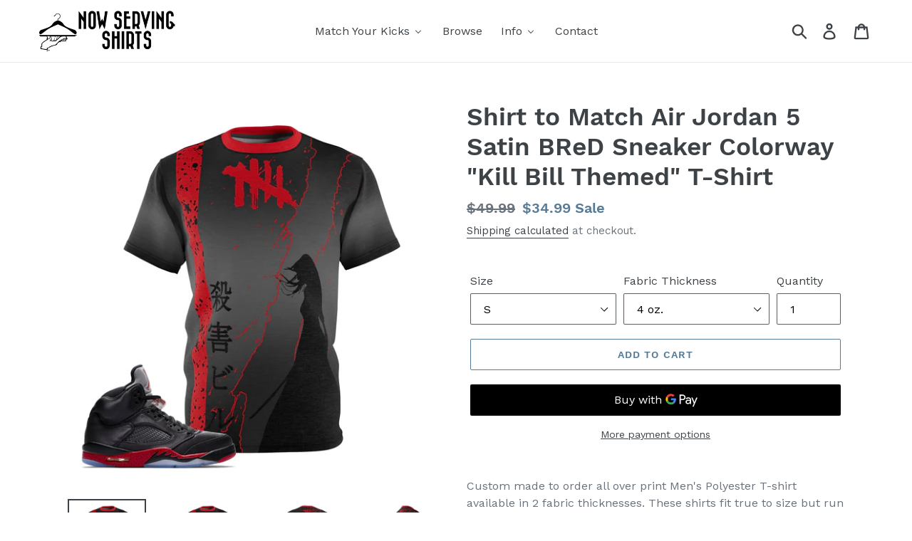

--- FILE ---
content_type: text/html; charset=utf-8
request_url: https://nowservingshirts.com/products/air-jordan-5-satin-bred-shirt-aj5-satin-bred-tee-jordan-5-satin-t-shirt-kill-bill-v1-cut-sew
body_size: 24482
content:
<!doctype html>
<!--[if IE 9]> <html class="ie9 no-js" lang="en"> <![endif]-->
<!--[if (gt IE 9)|!(IE)]><!--> <html class="no-js" lang="en"> <!--<![endif]-->
<head>
  <meta charset="utf-8">
  <meta http-equiv="X-UA-Compatible" content="IE=edge,chrome=1">
  <meta name="viewport" content="width=device-width,initial-scale=1">
  <meta name="theme-color" content="#557b97">
  <link rel="canonical" href="https://nowservingshirts.com/products/air-jordan-5-satin-bred-shirt-aj5-satin-bred-tee-jordan-5-satin-t-shirt-kill-bill-v1-cut-sew"><link rel="shortcut icon" href="//nowservingshirts.com/cdn/shop/files/NowServingShirts-official_24e8c5a5-1830-4332-8b90-4a03c61b990c_32x32.png?v=1614327274" type="image/png"><title>Shirt to Match Air Jordan 5 Satin BReD Sneaker Colorway &quot;Kill Bill The
&ndash; NowServingShirts</title><meta name="description" content="Custom made to order all over print Men&#39;s Polyester T-shirt available in 2 fabric thicknesses. These shirts fit true to size but run slightly longer than most other tees.This shirt takes about 1 week to make, then it ships by USPS. It will arrive to you in 10 to 14 days from purchase.About Fabric Thickness:4 oz Moistur"><!-- /snippets/social-meta-tags.liquid -->




<meta property="og:site_name" content="NowServingShirts">
<meta property="og:url" content="https://nowservingshirts.com/products/air-jordan-5-satin-bred-shirt-aj5-satin-bred-tee-jordan-5-satin-t-shirt-kill-bill-v1-cut-sew">
<meta property="og:title" content="Shirt to Match Air Jordan 5 Satin BReD Sneaker Colorway  "Kill Bill Themed" T-Shirt">
<meta property="og:type" content="product">
<meta property="og:description" content="Custom made to order all over print Men&#39;s Polyester T-shirt available in 2 fabric thicknesses. These shirts fit true to size but run slightly longer than most other tees.This shirt takes about 1 week to make, then it ships by USPS. It will arrive to you in 10 to 14 days from purchase.About Fabric Thickness:4 oz Moistur">

  <meta property="og:price:amount" content="34.99">
  <meta property="og:price:currency" content="USD">

<meta property="og:image" content="http://nowservingshirts.com/cdn/shop/products/Jordan-5-Satin-Kill-Bill_1200x1200.jpg?v=1641158538"><meta property="og:image" content="http://nowservingshirts.com/cdn/shop/products/6759a3e6b42cfd2f194bea3befe09853_1200x1200.jpg?v=1641158538"><meta property="og:image" content="http://nowservingshirts.com/cdn/shop/products/385389e96773f263cb4cf23ce8a4f1f6_1200x1200.jpg?v=1641158538">
<meta property="og:image:secure_url" content="https://nowservingshirts.com/cdn/shop/products/Jordan-5-Satin-Kill-Bill_1200x1200.jpg?v=1641158538"><meta property="og:image:secure_url" content="https://nowservingshirts.com/cdn/shop/products/6759a3e6b42cfd2f194bea3befe09853_1200x1200.jpg?v=1641158538"><meta property="og:image:secure_url" content="https://nowservingshirts.com/cdn/shop/products/385389e96773f263cb4cf23ce8a4f1f6_1200x1200.jpg?v=1641158538">


<meta name="twitter:card" content="summary_large_image">
<meta name="twitter:title" content="Shirt to Match Air Jordan 5 Satin BReD Sneaker Colorway  "Kill Bill Themed" T-Shirt">
<meta name="twitter:description" content="Custom made to order all over print Men&#39;s Polyester T-shirt available in 2 fabric thicknesses. These shirts fit true to size but run slightly longer than most other tees.This shirt takes about 1 week to make, then it ships by USPS. It will arrive to you in 10 to 14 days from purchase.About Fabric Thickness:4 oz Moistur">


  <link href="//nowservingshirts.com/cdn/shop/t/1/assets/theme.scss.css?v=150273322966041965791748385812" rel="stylesheet" type="text/css" media="all" />

  <script>
    var theme = {
      strings: {
        addToCart: "Add to cart",
        soldOut: "Sold out",
        unavailable: "Unavailable",
        regularPrice: "Regular price",
        sale: "Sale",
        showMore: "Show More",
        showLess: "Show Less",
        addressError: "Error looking up that address",
        addressNoResults: "No results for that address",
        addressQueryLimit: "You have exceeded the Google API usage limit. Consider upgrading to a \u003ca href=\"https:\/\/developers.google.com\/maps\/premium\/usage-limits\"\u003ePremium Plan\u003c\/a\u003e.",
        authError: "There was a problem authenticating your Google Maps account.",
        newWindow: "Opens in a new window.",
        external: "Opens external website.",
        newWindowExternal: "Opens external website in a new window."
      },
      moneyFormat: "${{amount}}"
    }

    document.documentElement.className = document.documentElement.className.replace('no-js', 'js');
  </script>

  <!--[if (lte IE 9) ]><script src="//nowservingshirts.com/cdn/shop/t/1/assets/match-media.min.js?v=22265819453975888031534211672" type="text/javascript"></script><![endif]--><!--[if (gt IE 9)|!(IE)]><!--><script src="//nowservingshirts.com/cdn/shop/t/1/assets/lazysizes.js?v=68441465964607740661534211672" async="async"></script><!--<![endif]-->
  <!--[if lte IE 9]><script src="//nowservingshirts.com/cdn/shop/t/1/assets/lazysizes.min.js?v=440"></script><![endif]-->

  <!--[if (gt IE 9)|!(IE)]><!--><script src="//nowservingshirts.com/cdn/shop/t/1/assets/vendor.js?v=121857302354663160541534211673" defer="defer"></script><!--<![endif]-->
  <!--[if lte IE 9]><script src="//nowservingshirts.com/cdn/shop/t/1/assets/vendor.js?v=121857302354663160541534211673"></script><![endif]-->

  <!--[if (gt IE 9)|!(IE)]><!--><script src="//nowservingshirts.com/cdn/shop/t/1/assets/theme.js?v=34611478454016113181639409716" defer="defer"></script><!--<![endif]-->
  <!--[if lte IE 9]><script src="//nowservingshirts.com/cdn/shop/t/1/assets/theme.js?v=34611478454016113181639409716"></script><![endif]-->

  
  
  <script>window.performance && window.performance.mark && window.performance.mark('shopify.content_for_header.start');</script><meta name="google-site-verification" content="DdhfnOuwdmw4BjCrvL_v1T50AQQNA5EagnX-k53aq3M">
<meta id="shopify-digital-wallet" name="shopify-digital-wallet" content="/2620817521/digital_wallets/dialog">
<link rel="alternate" type="application/json+oembed" href="https://nowservingshirts.com/products/air-jordan-5-satin-bred-shirt-aj5-satin-bred-tee-jordan-5-satin-t-shirt-kill-bill-v1-cut-sew.oembed">
<script async="async" src="/checkouts/internal/preloads.js?locale=en-US"></script>
<script id="shopify-features" type="application/json">{"accessToken":"98a9ef78b289210c994a54efdf2adcdd","betas":["rich-media-storefront-analytics"],"domain":"nowservingshirts.com","predictiveSearch":true,"shopId":2620817521,"locale":"en"}</script>
<script>var Shopify = Shopify || {};
Shopify.shop = "sneakermatchlife.myshopify.com";
Shopify.locale = "en";
Shopify.currency = {"active":"USD","rate":"1.0"};
Shopify.country = "US";
Shopify.theme = {"name":"Debut","id":34405974129,"schema_name":"Debut","schema_version":"7.1.1","theme_store_id":796,"role":"main"};
Shopify.theme.handle = "null";
Shopify.theme.style = {"id":null,"handle":null};
Shopify.cdnHost = "nowservingshirts.com/cdn";
Shopify.routes = Shopify.routes || {};
Shopify.routes.root = "/";</script>
<script type="module">!function(o){(o.Shopify=o.Shopify||{}).modules=!0}(window);</script>
<script>!function(o){function n(){var o=[];function n(){o.push(Array.prototype.slice.apply(arguments))}return n.q=o,n}var t=o.Shopify=o.Shopify||{};t.loadFeatures=n(),t.autoloadFeatures=n()}(window);</script>
<script id="shop-js-analytics" type="application/json">{"pageType":"product"}</script>
<script defer="defer" async type="module" src="//nowservingshirts.com/cdn/shopifycloud/shop-js/modules/v2/client.init-shop-cart-sync_BdyHc3Nr.en.esm.js"></script>
<script defer="defer" async type="module" src="//nowservingshirts.com/cdn/shopifycloud/shop-js/modules/v2/chunk.common_Daul8nwZ.esm.js"></script>
<script type="module">
  await import("//nowservingshirts.com/cdn/shopifycloud/shop-js/modules/v2/client.init-shop-cart-sync_BdyHc3Nr.en.esm.js");
await import("//nowservingshirts.com/cdn/shopifycloud/shop-js/modules/v2/chunk.common_Daul8nwZ.esm.js");

  window.Shopify.SignInWithShop?.initShopCartSync?.({"fedCMEnabled":true,"windoidEnabled":true});

</script>
<script>(function() {
  var isLoaded = false;
  function asyncLoad() {
    if (isLoaded) return;
    isLoaded = true;
    var urls = ["\/\/shopify.privy.com\/widget.js?shop=sneakermatchlife.myshopify.com","https:\/\/shopify.livechatinc.com\/api\/v2\/script\/0728765d-f9fb-4bb5-8a07-75a89e31f145\/widget.js?shop=sneakermatchlife.myshopify.com","https:\/\/size-guides.esc-apps-cdn.com\/1739196433-app.sneakermatchlife.myshopify.com.js?shop=sneakermatchlife.myshopify.com","https:\/\/my.fpcdn.me\/embed\/shopify\/sneakermatchlife.myshopify.com\/embed.js?v=490693\u0026shop=sneakermatchlife.myshopify.com"];
    for (var i = 0; i < urls.length; i++) {
      var s = document.createElement('script');
      s.type = 'text/javascript';
      s.async = true;
      s.src = urls[i];
      var x = document.getElementsByTagName('script')[0];
      x.parentNode.insertBefore(s, x);
    }
  };
  if(window.attachEvent) {
    window.attachEvent('onload', asyncLoad);
  } else {
    window.addEventListener('load', asyncLoad, false);
  }
})();</script>
<script id="__st">var __st={"a":2620817521,"offset":-18000,"reqid":"d831410b-6e4f-453a-912a-912da820c988-1768952472","pageurl":"nowservingshirts.com\/products\/air-jordan-5-satin-bred-shirt-aj5-satin-bred-tee-jordan-5-satin-t-shirt-kill-bill-v1-cut-sew","u":"ba386ae56363","p":"product","rtyp":"product","rid":4391935377521};</script>
<script>window.ShopifyPaypalV4VisibilityTracking = true;</script>
<script id="captcha-bootstrap">!function(){'use strict';const t='contact',e='account',n='new_comment',o=[[t,t],['blogs',n],['comments',n],[t,'customer']],c=[[e,'customer_login'],[e,'guest_login'],[e,'recover_customer_password'],[e,'create_customer']],r=t=>t.map((([t,e])=>`form[action*='/${t}']:not([data-nocaptcha='true']) input[name='form_type'][value='${e}']`)).join(','),a=t=>()=>t?[...document.querySelectorAll(t)].map((t=>t.form)):[];function s(){const t=[...o],e=r(t);return a(e)}const i='password',u='form_key',d=['recaptcha-v3-token','g-recaptcha-response','h-captcha-response',i],f=()=>{try{return window.sessionStorage}catch{return}},m='__shopify_v',_=t=>t.elements[u];function p(t,e,n=!1){try{const o=window.sessionStorage,c=JSON.parse(o.getItem(e)),{data:r}=function(t){const{data:e,action:n}=t;return t[m]||n?{data:e,action:n}:{data:t,action:n}}(c);for(const[e,n]of Object.entries(r))t.elements[e]&&(t.elements[e].value=n);n&&o.removeItem(e)}catch(o){console.error('form repopulation failed',{error:o})}}const l='form_type',E='cptcha';function T(t){t.dataset[E]=!0}const w=window,h=w.document,L='Shopify',v='ce_forms',y='captcha';let A=!1;((t,e)=>{const n=(g='f06e6c50-85a8-45c8-87d0-21a2b65856fe',I='https://cdn.shopify.com/shopifycloud/storefront-forms-hcaptcha/ce_storefront_forms_captcha_hcaptcha.v1.5.2.iife.js',D={infoText:'Protected by hCaptcha',privacyText:'Privacy',termsText:'Terms'},(t,e,n)=>{const o=w[L][v],c=o.bindForm;if(c)return c(t,g,e,D).then(n);var r;o.q.push([[t,g,e,D],n]),r=I,A||(h.body.append(Object.assign(h.createElement('script'),{id:'captcha-provider',async:!0,src:r})),A=!0)});var g,I,D;w[L]=w[L]||{},w[L][v]=w[L][v]||{},w[L][v].q=[],w[L][y]=w[L][y]||{},w[L][y].protect=function(t,e){n(t,void 0,e),T(t)},Object.freeze(w[L][y]),function(t,e,n,w,h,L){const[v,y,A,g]=function(t,e,n){const i=e?o:[],u=t?c:[],d=[...i,...u],f=r(d),m=r(i),_=r(d.filter((([t,e])=>n.includes(e))));return[a(f),a(m),a(_),s()]}(w,h,L),I=t=>{const e=t.target;return e instanceof HTMLFormElement?e:e&&e.form},D=t=>v().includes(t);t.addEventListener('submit',(t=>{const e=I(t);if(!e)return;const n=D(e)&&!e.dataset.hcaptchaBound&&!e.dataset.recaptchaBound,o=_(e),c=g().includes(e)&&(!o||!o.value);(n||c)&&t.preventDefault(),c&&!n&&(function(t){try{if(!f())return;!function(t){const e=f();if(!e)return;const n=_(t);if(!n)return;const o=n.value;o&&e.removeItem(o)}(t);const e=Array.from(Array(32),(()=>Math.random().toString(36)[2])).join('');!function(t,e){_(t)||t.append(Object.assign(document.createElement('input'),{type:'hidden',name:u})),t.elements[u].value=e}(t,e),function(t,e){const n=f();if(!n)return;const o=[...t.querySelectorAll(`input[type='${i}']`)].map((({name:t})=>t)),c=[...d,...o],r={};for(const[a,s]of new FormData(t).entries())c.includes(a)||(r[a]=s);n.setItem(e,JSON.stringify({[m]:1,action:t.action,data:r}))}(t,e)}catch(e){console.error('failed to persist form',e)}}(e),e.submit())}));const S=(t,e)=>{t&&!t.dataset[E]&&(n(t,e.some((e=>e===t))),T(t))};for(const o of['focusin','change'])t.addEventListener(o,(t=>{const e=I(t);D(e)&&S(e,y())}));const B=e.get('form_key'),M=e.get(l),P=B&&M;t.addEventListener('DOMContentLoaded',(()=>{const t=y();if(P)for(const e of t)e.elements[l].value===M&&p(e,B);[...new Set([...A(),...v().filter((t=>'true'===t.dataset.shopifyCaptcha))])].forEach((e=>S(e,t)))}))}(h,new URLSearchParams(w.location.search),n,t,e,['guest_login'])})(!0,!0)}();</script>
<script integrity="sha256-4kQ18oKyAcykRKYeNunJcIwy7WH5gtpwJnB7kiuLZ1E=" data-source-attribution="shopify.loadfeatures" defer="defer" src="//nowservingshirts.com/cdn/shopifycloud/storefront/assets/storefront/load_feature-a0a9edcb.js" crossorigin="anonymous"></script>
<script data-source-attribution="shopify.dynamic_checkout.dynamic.init">var Shopify=Shopify||{};Shopify.PaymentButton=Shopify.PaymentButton||{isStorefrontPortableWallets:!0,init:function(){window.Shopify.PaymentButton.init=function(){};var t=document.createElement("script");t.src="https://nowservingshirts.com/cdn/shopifycloud/portable-wallets/latest/portable-wallets.en.js",t.type="module",document.head.appendChild(t)}};
</script>
<script data-source-attribution="shopify.dynamic_checkout.buyer_consent">
  function portableWalletsHideBuyerConsent(e){var t=document.getElementById("shopify-buyer-consent"),n=document.getElementById("shopify-subscription-policy-button");t&&n&&(t.classList.add("hidden"),t.setAttribute("aria-hidden","true"),n.removeEventListener("click",e))}function portableWalletsShowBuyerConsent(e){var t=document.getElementById("shopify-buyer-consent"),n=document.getElementById("shopify-subscription-policy-button");t&&n&&(t.classList.remove("hidden"),t.removeAttribute("aria-hidden"),n.addEventListener("click",e))}window.Shopify?.PaymentButton&&(window.Shopify.PaymentButton.hideBuyerConsent=portableWalletsHideBuyerConsent,window.Shopify.PaymentButton.showBuyerConsent=portableWalletsShowBuyerConsent);
</script>
<script>
  function portableWalletsCleanup(e){e&&e.src&&console.error("Failed to load portable wallets script "+e.src);var t=document.querySelectorAll("shopify-accelerated-checkout .shopify-payment-button__skeleton, shopify-accelerated-checkout-cart .wallet-cart-button__skeleton"),e=document.getElementById("shopify-buyer-consent");for(let e=0;e<t.length;e++)t[e].remove();e&&e.remove()}function portableWalletsNotLoadedAsModule(e){e instanceof ErrorEvent&&"string"==typeof e.message&&e.message.includes("import.meta")&&"string"==typeof e.filename&&e.filename.includes("portable-wallets")&&(window.removeEventListener("error",portableWalletsNotLoadedAsModule),window.Shopify.PaymentButton.failedToLoad=e,"loading"===document.readyState?document.addEventListener("DOMContentLoaded",window.Shopify.PaymentButton.init):window.Shopify.PaymentButton.init())}window.addEventListener("error",portableWalletsNotLoadedAsModule);
</script>

<script type="module" src="https://nowservingshirts.com/cdn/shopifycloud/portable-wallets/latest/portable-wallets.en.js" onError="portableWalletsCleanup(this)" crossorigin="anonymous"></script>
<script nomodule>
  document.addEventListener("DOMContentLoaded", portableWalletsCleanup);
</script>

<link id="shopify-accelerated-checkout-styles" rel="stylesheet" media="screen" href="https://nowservingshirts.com/cdn/shopifycloud/portable-wallets/latest/accelerated-checkout-backwards-compat.css" crossorigin="anonymous">
<style id="shopify-accelerated-checkout-cart">
        #shopify-buyer-consent {
  margin-top: 1em;
  display: inline-block;
  width: 100%;
}

#shopify-buyer-consent.hidden {
  display: none;
}

#shopify-subscription-policy-button {
  background: none;
  border: none;
  padding: 0;
  text-decoration: underline;
  font-size: inherit;
  cursor: pointer;
}

#shopify-subscription-policy-button::before {
  box-shadow: none;
}

      </style>

<script>window.performance && window.performance.mark && window.performance.mark('shopify.content_for_header.end');</script>
<!-- BEGIN app block: shopify://apps/buddha-mega-menu-navigation/blocks/megamenu/dbb4ce56-bf86-4830-9b3d-16efbef51c6f -->
<script>
        var productImageAndPrice = [],
            collectionImages = [],
            articleImages = [],
            mmLivIcons = false,
            mmFlipClock = false,
            mmFixesUseJquery = false,
            mmNumMMI = 4,
            mmSchemaTranslation = {},
            mmMenuStrings =  {"menuStrings":{"default":{"Match Your Kicks":"Match Your Kicks","Match Yeezys":"Match Yeezys","Graphic Tees":"Graphic Tees","All Over Print Tees":"All Over Print Tees","Match Jordans":"Match Jordans","Match Foamposites":"Match Foamposites","Match LeBrons":"Match LeBrons","Match Adidas":"Match Adidas","Match Nike SB":"Match Nike SB","Match Nikes":"Match Nikes","Browse":"Browse","Info":"Info","FAQs":"FAQs","Policies":"Policies","About":"About","Shipping":"Shipping","Privacy":"Privacy","Refunds":"Refunds","Terms":"Terms","Contact":"Contact"}},"additional":{"default":{}}} ,
            mmShopLocale = "en",
            mmShopLocaleCollectionsRoute = "/collections",
            mmSchemaDesignJSON = [{"action":"menu-select","value":"force-mega-menu"},{"action":"design","setting":"vertical_link_hover_color","value":"#ff0000"},{"action":"design","setting":"font_family","value":"Work Sans"},{"action":"design","setting":"link_hover_color","value":"#2566a8"},{"action":"design","setting":"background_hover_color","value":"#f9f9f9"},{"action":"design","setting":"background_color","value":"#ffffff"},{"action":"design","setting":"text_color","value":"#222222"},{"action":"design","setting":"vertical_text_color","value":"#4e4e4e"},{"action":"design","setting":"vertical_font_size","value":"18px"},{"action":"design","setting":"font_size","value":"16px"},{"action":"design","setting":"vertical_background_color","value":"#ffffff"}],
            mmDomChangeSkipUl = ",.slick-dots,.grid--view-items",
            buddhaMegaMenuShop = "sneakermatchlife.myshopify.com",
            mmWireframeCompression = "0",
            mmExtensionAssetUrl = "https://cdn.shopify.com/extensions/019abe06-4a3f-7763-88da-170e1b54169b/mega-menu-151/assets/";var bestSellersHTML = '';var newestProductsHTML = '';/* get link lists api */
        var linkLists={"main-menu" : {"title":"Main Menu", "items":["#","#","/collections/best-selling-products",]},"footer" : {"title":"Footer menu", "items":["/pages/contact-us","/pages/faq","/2620817521/policies/refund-policy.html?locale=en","/2620817521/policies/shipping-policy.html?locale=en","/2620817521/policies/privacy-policy.html?locale=en","/2620817521/policies/terms-of-service.html?locale=en","/pages/covid-19-responce",]},"customer-account-main-menu" : {"title":"Customer account main menu", "items":["/","https://shopify.com/2620817521/account/orders?locale=en&amp;region_country=US",]},};/*ENDPARSE*/

        linkLists["force-mega-menu"]={};linkLists["force-mega-menu"].title="Debut Theme - Mega Menu";linkLists["force-mega-menu"].items=[1];

        /* set product prices *//* get the collection images *//* get the article images *//* customer fixes */
        var mmThemeFixesBeforeInit = function(){ mobileMenuMilliseconds = 500; mmHorizontalMenus = "#AccessibleNav #SiteNav"; mmVerticalMenus = "#MobileNav"; }; var mmThemeFixesBefore = function(){ if (selectedMenu=="force-mega-menu" && tempMenuObject.u.id == "MobileNav") { tempMenuObject.forceMenu = true; tempMenuObject.skipCheck = true; tempMenuObject.liClasses = "mobile-nav__item border-bottom"; tempMenuObject.aClasses = "mobile-nav__link"; tempMenuObject.liItems = []; var children = tempMenuObject.u.children; for (var i=0; i<children.length; i++) { if (children[i].nodeName == "LI") { if (children[i].querySelector(".currency-selector") == null) { tempMenuObject.liItems[tempMenuObject.liItems.length] = children[i]; } } } } else if (selectedMenu=="force-mega-menu" && tempMenuObject.u.id == "SiteNav") { tempMenuObject.forceMenu = true; tempMenuObject.skipCheck = true; tempMenuObject.liClasses = ""; tempMenuObject.aClasses = "site-nav__link site-nav__link--main"; tempMenuObject.liItems = []; var children = tempMenuObject.u.children; for (var i=0; i<children.length; i++) { if (children[i].nodeName == "LI") { tempMenuObject.liItems[tempMenuObject.liItems.length] = children[i]; } } } }; var mmThemeFixesAfter = function(){ var style = " .mobile-nav-wrapper { overflow:visible; z-index:1; opacity: 1; } .site-header { z-index:9; }"; mmAddStyle(style, "themeScript"); }; 
        

        var mmWireframe = {"html" : "<li role=\"none\" class=\"buddha-menu-item\" itemId=\"DPBXj\"  ><a data-href=\"no-link\" href=\"#\" rel=\"nofollow\" aria-label=\"Match Your Kicks\" data-no-instant=\"\" onclick=\"return toggleSubmenu(this);\" role=\"menuitem\"  ><i class=\"mm-icon static fa fa-none\" aria-hidden=\"true\"></i><span class=\"mm-title\">Match Your Kicks</span><i class=\"mm-arrow mm-angle-down\" aria-hidden=\"true\"></i><span class=\"toggle-menu-btn\" style=\"display:none;\" title=\"Toggle menu\" onclick=\"return toggleSubmenu(this)\"><span class=\"mm-arrow-icon\"><span class=\"bar-one\"></span><span class=\"bar-two\"></span></span></span></a><ul class=\"mm-submenu tree  small \" role=\"menu\"><li data-href=\"/collections/yeezy-match-apparel\" href=\"/collections/yeezy-match-apparel\" aria-label=\"Match Yeezys\" data-no-instant=\"\" onclick=\"mmGoToPage(this, event); return false;\" role=\"menuitem\"  ><a data-href=\"/collections/yeezy-match-apparel\" href=\"/collections/yeezy-match-apparel\" aria-label=\"Match Yeezys\" data-no-instant=\"\" onclick=\"mmGoToPage(this, event); return false;\" role=\"menuitem\"  ><span class=\"mm-title\">Match Yeezys</span><i class=\"mm-arrow mm-angle-down\" aria-hidden=\"true\"></i><span class=\"toggle-menu-btn\" style=\"display:none;\" title=\"Toggle menu\" onclick=\"return toggleSubmenu(this)\"><span class=\"mm-arrow-icon\"><span class=\"bar-one\"></span><span class=\"bar-two\"></span></span></span></a><ul class=\"mm-submenu tree  small mm-last-level\" role=\"menu\"><li data-href=\"/collections/cotton-yeezy-tees\" href=\"/collections/cotton-yeezy-tees\" aria-label=\"Graphic Tees\" data-no-instant=\"\" onclick=\"mmGoToPage(this, event); return false;\" role=\"menuitem\"  ><a data-href=\"/collections/cotton-yeezy-tees\" href=\"/collections/cotton-yeezy-tees\" aria-label=\"Graphic Tees\" data-no-instant=\"\" onclick=\"mmGoToPage(this, event); return false;\" role=\"menuitem\"  ><span class=\"mm-title\">Graphic Tees</span></a></li><li data-href=\"/collections/all-over-print-yeezy-tees\" href=\"/collections/all-over-print-yeezy-tees\" aria-label=\"All Over Print Tees\" data-no-instant=\"\" onclick=\"mmGoToPage(this, event); return false;\" role=\"menuitem\"  ><a data-href=\"/collections/all-over-print-yeezy-tees\" href=\"/collections/all-over-print-yeezy-tees\" aria-label=\"All Over Print Tees\" data-no-instant=\"\" onclick=\"mmGoToPage(this, event); return false;\" role=\"menuitem\"  ><span class=\"mm-title\">All Over Print Tees</span></a></li></ul></li><li data-href=\"/collections/jordan-match-apparel\" href=\"/collections/jordan-match-apparel\" aria-label=\"Match Jordans\" data-no-instant=\"\" onclick=\"mmGoToPage(this, event); return false;\" role=\"menuitem\"  ><a data-href=\"/collections/jordan-match-apparel\" href=\"/collections/jordan-match-apparel\" aria-label=\"Match Jordans\" data-no-instant=\"\" onclick=\"mmGoToPage(this, event); return false;\" role=\"menuitem\"  ><span class=\"mm-title\">Match Jordans</span></a></li><li data-href=\"/collections/foamposite-match-apparel\" href=\"/collections/foamposite-match-apparel\" aria-label=\"Match Foamposites\" data-no-instant=\"\" onclick=\"mmGoToPage(this, event); return false;\" role=\"menuitem\"  ><a data-href=\"/collections/foamposite-match-apparel\" href=\"/collections/foamposite-match-apparel\" aria-label=\"Match Foamposites\" data-no-instant=\"\" onclick=\"mmGoToPage(this, event); return false;\" role=\"menuitem\"  ><span class=\"mm-title\">Match Foamposites</span></a></li><li data-href=\"/collections/lebron-matching-apparel\" href=\"/collections/lebron-matching-apparel\" aria-label=\"Match LeBrons\" data-no-instant=\"\" onclick=\"mmGoToPage(this, event); return false;\" role=\"menuitem\"  ><a data-href=\"/collections/lebron-matching-apparel\" href=\"/collections/lebron-matching-apparel\" aria-label=\"Match LeBrons\" data-no-instant=\"\" onclick=\"mmGoToPage(this, event); return false;\" role=\"menuitem\"  ><span class=\"mm-title\">Match LeBrons</span></a></li><li href=\"#\" rel=\"nofollow\" aria-label=\"Match Adidas\" data-no-instant=\"\" onclick=\"mmGoToPage(this, event); return false;\" role=\"menuitem\"  ><a href=\"#\" rel=\"nofollow\" aria-label=\"Match Adidas\" data-no-instant=\"\" onclick=\"mmGoToPage(this, event); return false;\" role=\"menuitem\"  ><span class=\"mm-title\">Match Adidas</span></a></li><li data-href=\"/collections/nike-sb-sneaker-match-shirts\" href=\"/collections/nike-sb-sneaker-match-shirts\" aria-label=\"Match Nike SB\" data-no-instant=\"\" onclick=\"mmGoToPage(this, event); return false;\" role=\"menuitem\"  ><a data-href=\"/collections/nike-sb-sneaker-match-shirts\" href=\"/collections/nike-sb-sneaker-match-shirts\" aria-label=\"Match Nike SB\" data-no-instant=\"\" onclick=\"mmGoToPage(this, event); return false;\" role=\"menuitem\"  ><span class=\"mm-title\">Match Nike SB</span></a></li><li data-href=\"/collections/nike-lifestyle-matching-apparel\" href=\"/collections/nike-lifestyle-matching-apparel\" aria-label=\"Match Nikes\" data-no-instant=\"\" onclick=\"mmGoToPage(this, event); return false;\" role=\"menuitem\"  ><a data-href=\"/collections/nike-lifestyle-matching-apparel\" href=\"/collections/nike-lifestyle-matching-apparel\" aria-label=\"Match Nikes\" data-no-instant=\"\" onclick=\"mmGoToPage(this, event); return false;\" role=\"menuitem\"  ><span class=\"mm-title\">Match Nikes</span></a></li></ul></li><li role=\"none\" class=\"buddha-menu-item\" itemId=\"2RxZM\"  ><a data-href=\"/collections\" href=\"/collections\" aria-label=\"Browse\" data-no-instant=\"\" onclick=\"mmGoToPage(this, event); return false;\" role=\"menuitem\"  ><span class=\"mm-title\">Browse</span></a></li><li role=\"none\" class=\"buddha-menu-item\" itemId=\"T1WWr\"  ><a data-href=\"no-link\" href=\"#\" rel=\"nofollow\" aria-label=\"Info\" data-no-instant=\"\" onclick=\"return toggleSubmenu(this);\" role=\"menuitem\"  ><span class=\"mm-title\">Info</span><i class=\"mm-arrow mm-angle-down\" aria-hidden=\"true\"></i><span class=\"toggle-menu-btn\" style=\"display:none;\" title=\"Toggle menu\" onclick=\"return toggleSubmenu(this)\"><span class=\"mm-arrow-icon\"><span class=\"bar-one\"></span><span class=\"bar-two\"></span></span></span></a><ul class=\"mm-submenu tree  small mm-last-level\" role=\"menu\"><li data-href=\"/pages/faq\" href=\"/pages/faq\" aria-label=\"FAQs\" data-no-instant=\"\" onclick=\"mmGoToPage(this, event); return false;\" role=\"menuitem\"  ><a data-href=\"/pages/faq\" href=\"/pages/faq\" aria-label=\"FAQs\" data-no-instant=\"\" onclick=\"mmGoToPage(this, event); return false;\" role=\"menuitem\"  ><span class=\"mm-title\">FAQs</span></a></li><li data-href=\"/pages/policies\" href=\"/pages/policies\" aria-label=\"Policies\" data-no-instant=\"\" onclick=\"mmGoToPage(this, event); return false;\" role=\"menuitem\"  ><a data-href=\"/pages/policies\" href=\"/pages/policies\" aria-label=\"Policies\" data-no-instant=\"\" onclick=\"mmGoToPage(this, event); return false;\" role=\"menuitem\"  ><span class=\"mm-title\">Policies</span></a></li><li data-href=\"/pages/sneaker-matching-shirts-and-tees-aka-sneakermatch-apparel\" href=\"/pages/sneaker-matching-shirts-and-tees-aka-sneakermatch-apparel\" aria-label=\"About\" data-no-instant=\"\" onclick=\"mmGoToPage(this, event); return false;\" role=\"menuitem\"  ><a data-href=\"/pages/sneaker-matching-shirts-and-tees-aka-sneakermatch-apparel\" href=\"/pages/sneaker-matching-shirts-and-tees-aka-sneakermatch-apparel\" aria-label=\"About\" data-no-instant=\"\" onclick=\"mmGoToPage(this, event); return false;\" role=\"menuitem\"  ><span class=\"mm-title\">About</span></a></li><li data-href=\"https://nowservingshirts.com/2620817521/policies/shipping-policy.html?locale=en\" href=\"https://nowservingshirts.com/2620817521/policies/shipping-policy.html?locale=en\" aria-label=\"Shipping\" data-no-instant=\"\" onclick=\"mmGoToPage(this, event); return false;\" role=\"menuitem\"  ><a data-href=\"https://nowservingshirts.com/2620817521/policies/shipping-policy.html?locale=en\" href=\"https://nowservingshirts.com/2620817521/policies/shipping-policy.html?locale=en\" aria-label=\"Shipping\" data-no-instant=\"\" onclick=\"mmGoToPage(this, event); return false;\" role=\"menuitem\"  ><span class=\"mm-title\">Shipping</span></a></li><li data-href=\"https://nowservingshirts.com/2620817521/policies/privacy-policy.html?locale=en\" href=\"https://nowservingshirts.com/2620817521/policies/privacy-policy.html?locale=en\" aria-label=\"Privacy\" data-no-instant=\"\" onclick=\"mmGoToPage(this, event); return false;\" role=\"menuitem\"  ><a data-href=\"https://nowservingshirts.com/2620817521/policies/privacy-policy.html?locale=en\" href=\"https://nowservingshirts.com/2620817521/policies/privacy-policy.html?locale=en\" aria-label=\"Privacy\" data-no-instant=\"\" onclick=\"mmGoToPage(this, event); return false;\" role=\"menuitem\"  ><span class=\"mm-title\">Privacy</span></a></li><li data-href=\"https://nowservingshirts.com/2620817521/policies/refund-policy.html?locale=en\" href=\"https://nowservingshirts.com/2620817521/policies/refund-policy.html?locale=en\" aria-label=\"Refunds\" data-no-instant=\"\" onclick=\"mmGoToPage(this, event); return false;\" role=\"menuitem\"  ><a data-href=\"https://nowservingshirts.com/2620817521/policies/refund-policy.html?locale=en\" href=\"https://nowservingshirts.com/2620817521/policies/refund-policy.html?locale=en\" aria-label=\"Refunds\" data-no-instant=\"\" onclick=\"mmGoToPage(this, event); return false;\" role=\"menuitem\"  ><span class=\"mm-title\">Refunds</span></a></li><li data-href=\"https://nowservingshirts.com/2620817521/policies/terms-of-service.html?locale=en\" href=\"https://nowservingshirts.com/2620817521/policies/terms-of-service.html?locale=en\" aria-label=\"Terms\" data-no-instant=\"\" onclick=\"mmGoToPage(this, event); return false;\" role=\"menuitem\"  ><a data-href=\"https://nowservingshirts.com/2620817521/policies/terms-of-service.html?locale=en\" href=\"https://nowservingshirts.com/2620817521/policies/terms-of-service.html?locale=en\" aria-label=\"Terms\" data-no-instant=\"\" onclick=\"mmGoToPage(this, event); return false;\" role=\"menuitem\"  ><span class=\"mm-title\">Terms</span></a></li></ul></li><li role=\"none\" class=\"buddha-menu-item\" itemId=\"2RGBs\"  ><a data-href=\"/pages/contact-us\" href=\"/pages/contact-us\" aria-label=\"Contact\" data-no-instant=\"\" onclick=\"mmGoToPage(this, event); return false;\" role=\"menuitem\"  ><span class=\"mm-title\">Contact</span></a></li>" };

        function mmLoadJS(file, async = true) {
            let script = document.createElement("script");
            script.setAttribute("src", file);
            script.setAttribute("data-no-instant", "");
            script.setAttribute("type", "text/javascript");
            script.setAttribute("async", async);
            document.head.appendChild(script);
        }
        function mmLoadCSS(file) {  
            var style = document.createElement('link');
            style.href = file;
            style.type = 'text/css';
            style.rel = 'stylesheet';
            document.head.append(style); 
        }
              
        var mmDisableWhenResIsLowerThan = '';
        var mmLoadResources = (mmDisableWhenResIsLowerThan == '' || mmDisableWhenResIsLowerThan == 0 || (mmDisableWhenResIsLowerThan > 0 && window.innerWidth>=mmDisableWhenResIsLowerThan));
        if (mmLoadResources) {
            /* load resources via js injection */
            mmLoadJS("https://cdn.shopify.com/extensions/019abe06-4a3f-7763-88da-170e1b54169b/mega-menu-151/assets/buddha-megamenu.js");
            
            mmLoadCSS("https://cdn.shopify.com/extensions/019abe06-4a3f-7763-88da-170e1b54169b/mega-menu-151/assets/buddha-megamenu2.css");mmLoadCSS("https://cdn.shopify.com/extensions/019abe06-4a3f-7763-88da-170e1b54169b/mega-menu-151/assets/fontawesome.css");}
    </script><!-- HIDE ORIGINAL MENU --><style id="mmHideOriginalMenuStyle"> #SiteNav {visibility: hidden !important;} </style>
        <script>
            setTimeout(function(){
                var mmHideStyle  = document.querySelector("#mmHideOriginalMenuStyle");
                if (mmHideStyle) mmHideStyle.parentNode.removeChild(mmHideStyle);
            },10000);
        </script>
<!-- END app block --><link href="https://monorail-edge.shopifysvc.com" rel="dns-prefetch">
<script>(function(){if ("sendBeacon" in navigator && "performance" in window) {try {var session_token_from_headers = performance.getEntriesByType('navigation')[0].serverTiming.find(x => x.name == '_s').description;} catch {var session_token_from_headers = undefined;}var session_cookie_matches = document.cookie.match(/_shopify_s=([^;]*)/);var session_token_from_cookie = session_cookie_matches && session_cookie_matches.length === 2 ? session_cookie_matches[1] : "";var session_token = session_token_from_headers || session_token_from_cookie || "";function handle_abandonment_event(e) {var entries = performance.getEntries().filter(function(entry) {return /monorail-edge.shopifysvc.com/.test(entry.name);});if (!window.abandonment_tracked && entries.length === 0) {window.abandonment_tracked = true;var currentMs = Date.now();var navigation_start = performance.timing.navigationStart;var payload = {shop_id: 2620817521,url: window.location.href,navigation_start,duration: currentMs - navigation_start,session_token,page_type: "product"};window.navigator.sendBeacon("https://monorail-edge.shopifysvc.com/v1/produce", JSON.stringify({schema_id: "online_store_buyer_site_abandonment/1.1",payload: payload,metadata: {event_created_at_ms: currentMs,event_sent_at_ms: currentMs}}));}}window.addEventListener('pagehide', handle_abandonment_event);}}());</script>
<script id="web-pixels-manager-setup">(function e(e,d,r,n,o){if(void 0===o&&(o={}),!Boolean(null===(a=null===(i=window.Shopify)||void 0===i?void 0:i.analytics)||void 0===a?void 0:a.replayQueue)){var i,a;window.Shopify=window.Shopify||{};var t=window.Shopify;t.analytics=t.analytics||{};var s=t.analytics;s.replayQueue=[],s.publish=function(e,d,r){return s.replayQueue.push([e,d,r]),!0};try{self.performance.mark("wpm:start")}catch(e){}var l=function(){var e={modern:/Edge?\/(1{2}[4-9]|1[2-9]\d|[2-9]\d{2}|\d{4,})\.\d+(\.\d+|)|Firefox\/(1{2}[4-9]|1[2-9]\d|[2-9]\d{2}|\d{4,})\.\d+(\.\d+|)|Chrom(ium|e)\/(9{2}|\d{3,})\.\d+(\.\d+|)|(Maci|X1{2}).+ Version\/(15\.\d+|(1[6-9]|[2-9]\d|\d{3,})\.\d+)([,.]\d+|)( \(\w+\)|)( Mobile\/\w+|) Safari\/|Chrome.+OPR\/(9{2}|\d{3,})\.\d+\.\d+|(CPU[ +]OS|iPhone[ +]OS|CPU[ +]iPhone|CPU IPhone OS|CPU iPad OS)[ +]+(15[._]\d+|(1[6-9]|[2-9]\d|\d{3,})[._]\d+)([._]\d+|)|Android:?[ /-](13[3-9]|1[4-9]\d|[2-9]\d{2}|\d{4,})(\.\d+|)(\.\d+|)|Android.+Firefox\/(13[5-9]|1[4-9]\d|[2-9]\d{2}|\d{4,})\.\d+(\.\d+|)|Android.+Chrom(ium|e)\/(13[3-9]|1[4-9]\d|[2-9]\d{2}|\d{4,})\.\d+(\.\d+|)|SamsungBrowser\/([2-9]\d|\d{3,})\.\d+/,legacy:/Edge?\/(1[6-9]|[2-9]\d|\d{3,})\.\d+(\.\d+|)|Firefox\/(5[4-9]|[6-9]\d|\d{3,})\.\d+(\.\d+|)|Chrom(ium|e)\/(5[1-9]|[6-9]\d|\d{3,})\.\d+(\.\d+|)([\d.]+$|.*Safari\/(?![\d.]+ Edge\/[\d.]+$))|(Maci|X1{2}).+ Version\/(10\.\d+|(1[1-9]|[2-9]\d|\d{3,})\.\d+)([,.]\d+|)( \(\w+\)|)( Mobile\/\w+|) Safari\/|Chrome.+OPR\/(3[89]|[4-9]\d|\d{3,})\.\d+\.\d+|(CPU[ +]OS|iPhone[ +]OS|CPU[ +]iPhone|CPU IPhone OS|CPU iPad OS)[ +]+(10[._]\d+|(1[1-9]|[2-9]\d|\d{3,})[._]\d+)([._]\d+|)|Android:?[ /-](13[3-9]|1[4-9]\d|[2-9]\d{2}|\d{4,})(\.\d+|)(\.\d+|)|Mobile Safari.+OPR\/([89]\d|\d{3,})\.\d+\.\d+|Android.+Firefox\/(13[5-9]|1[4-9]\d|[2-9]\d{2}|\d{4,})\.\d+(\.\d+|)|Android.+Chrom(ium|e)\/(13[3-9]|1[4-9]\d|[2-9]\d{2}|\d{4,})\.\d+(\.\d+|)|Android.+(UC? ?Browser|UCWEB|U3)[ /]?(15\.([5-9]|\d{2,})|(1[6-9]|[2-9]\d|\d{3,})\.\d+)\.\d+|SamsungBrowser\/(5\.\d+|([6-9]|\d{2,})\.\d+)|Android.+MQ{2}Browser\/(14(\.(9|\d{2,})|)|(1[5-9]|[2-9]\d|\d{3,})(\.\d+|))(\.\d+|)|K[Aa][Ii]OS\/(3\.\d+|([4-9]|\d{2,})\.\d+)(\.\d+|)/},d=e.modern,r=e.legacy,n=navigator.userAgent;return n.match(d)?"modern":n.match(r)?"legacy":"unknown"}(),u="modern"===l?"modern":"legacy",c=(null!=n?n:{modern:"",legacy:""})[u],f=function(e){return[e.baseUrl,"/wpm","/b",e.hashVersion,"modern"===e.buildTarget?"m":"l",".js"].join("")}({baseUrl:d,hashVersion:r,buildTarget:u}),m=function(e){var d=e.version,r=e.bundleTarget,n=e.surface,o=e.pageUrl,i=e.monorailEndpoint;return{emit:function(e){var a=e.status,t=e.errorMsg,s=(new Date).getTime(),l=JSON.stringify({metadata:{event_sent_at_ms:s},events:[{schema_id:"web_pixels_manager_load/3.1",payload:{version:d,bundle_target:r,page_url:o,status:a,surface:n,error_msg:t},metadata:{event_created_at_ms:s}}]});if(!i)return console&&console.warn&&console.warn("[Web Pixels Manager] No Monorail endpoint provided, skipping logging."),!1;try{return self.navigator.sendBeacon.bind(self.navigator)(i,l)}catch(e){}var u=new XMLHttpRequest;try{return u.open("POST",i,!0),u.setRequestHeader("Content-Type","text/plain"),u.send(l),!0}catch(e){return console&&console.warn&&console.warn("[Web Pixels Manager] Got an unhandled error while logging to Monorail."),!1}}}}({version:r,bundleTarget:l,surface:e.surface,pageUrl:self.location.href,monorailEndpoint:e.monorailEndpoint});try{o.browserTarget=l,function(e){var d=e.src,r=e.async,n=void 0===r||r,o=e.onload,i=e.onerror,a=e.sri,t=e.scriptDataAttributes,s=void 0===t?{}:t,l=document.createElement("script"),u=document.querySelector("head"),c=document.querySelector("body");if(l.async=n,l.src=d,a&&(l.integrity=a,l.crossOrigin="anonymous"),s)for(var f in s)if(Object.prototype.hasOwnProperty.call(s,f))try{l.dataset[f]=s[f]}catch(e){}if(o&&l.addEventListener("load",o),i&&l.addEventListener("error",i),u)u.appendChild(l);else{if(!c)throw new Error("Did not find a head or body element to append the script");c.appendChild(l)}}({src:f,async:!0,onload:function(){if(!function(){var e,d;return Boolean(null===(d=null===(e=window.Shopify)||void 0===e?void 0:e.analytics)||void 0===d?void 0:d.initialized)}()){var d=window.webPixelsManager.init(e)||void 0;if(d){var r=window.Shopify.analytics;r.replayQueue.forEach((function(e){var r=e[0],n=e[1],o=e[2];d.publishCustomEvent(r,n,o)})),r.replayQueue=[],r.publish=d.publishCustomEvent,r.visitor=d.visitor,r.initialized=!0}}},onerror:function(){return m.emit({status:"failed",errorMsg:"".concat(f," has failed to load")})},sri:function(e){var d=/^sha384-[A-Za-z0-9+/=]+$/;return"string"==typeof e&&d.test(e)}(c)?c:"",scriptDataAttributes:o}),m.emit({status:"loading"})}catch(e){m.emit({status:"failed",errorMsg:(null==e?void 0:e.message)||"Unknown error"})}}})({shopId: 2620817521,storefrontBaseUrl: "https://nowservingshirts.com",extensionsBaseUrl: "https://extensions.shopifycdn.com/cdn/shopifycloud/web-pixels-manager",monorailEndpoint: "https://monorail-edge.shopifysvc.com/unstable/produce_batch",surface: "storefront-renderer",enabledBetaFlags: ["2dca8a86"],webPixelsConfigList: [{"id":"1651999033","configuration":"{\"storeUuid\":\"0728765d-f9fb-4bb5-8a07-75a89e31f145\"}","eventPayloadVersion":"v1","runtimeContext":"STRICT","scriptVersion":"035ee28a6488b3027bb897f191857f56","type":"APP","apiClientId":1806141,"privacyPurposes":["ANALYTICS","MARKETING","SALE_OF_DATA"],"dataSharingAdjustments":{"protectedCustomerApprovalScopes":["read_customer_address","read_customer_email","read_customer_name","read_customer_personal_data","read_customer_phone"]}},{"id":"765919545","configuration":"{\"config\":\"{\\\"pixel_id\\\":\\\"G-GN8K2N3ZNG\\\",\\\"target_country\\\":\\\"US\\\",\\\"gtag_events\\\":[{\\\"type\\\":\\\"begin_checkout\\\",\\\"action_label\\\":\\\"G-GN8K2N3ZNG\\\"},{\\\"type\\\":\\\"search\\\",\\\"action_label\\\":\\\"G-GN8K2N3ZNG\\\"},{\\\"type\\\":\\\"view_item\\\",\\\"action_label\\\":[\\\"G-GN8K2N3ZNG\\\",\\\"MC-PKT0V7649K\\\"]},{\\\"type\\\":\\\"purchase\\\",\\\"action_label\\\":[\\\"G-GN8K2N3ZNG\\\",\\\"MC-PKT0V7649K\\\"]},{\\\"type\\\":\\\"page_view\\\",\\\"action_label\\\":[\\\"G-GN8K2N3ZNG\\\",\\\"MC-PKT0V7649K\\\"]},{\\\"type\\\":\\\"add_payment_info\\\",\\\"action_label\\\":\\\"G-GN8K2N3ZNG\\\"},{\\\"type\\\":\\\"add_to_cart\\\",\\\"action_label\\\":\\\"G-GN8K2N3ZNG\\\"}],\\\"enable_monitoring_mode\\\":false}\"}","eventPayloadVersion":"v1","runtimeContext":"OPEN","scriptVersion":"b2a88bafab3e21179ed38636efcd8a93","type":"APP","apiClientId":1780363,"privacyPurposes":[],"dataSharingAdjustments":{"protectedCustomerApprovalScopes":["read_customer_address","read_customer_email","read_customer_name","read_customer_personal_data","read_customer_phone"]}},{"id":"151454009","eventPayloadVersion":"v1","runtimeContext":"LAX","scriptVersion":"1","type":"CUSTOM","privacyPurposes":["ANALYTICS"],"name":"Google Analytics tag (migrated)"},{"id":"shopify-app-pixel","configuration":"{}","eventPayloadVersion":"v1","runtimeContext":"STRICT","scriptVersion":"0450","apiClientId":"shopify-pixel","type":"APP","privacyPurposes":["ANALYTICS","MARKETING"]},{"id":"shopify-custom-pixel","eventPayloadVersion":"v1","runtimeContext":"LAX","scriptVersion":"0450","apiClientId":"shopify-pixel","type":"CUSTOM","privacyPurposes":["ANALYTICS","MARKETING"]}],isMerchantRequest: false,initData: {"shop":{"name":"NowServingShirts","paymentSettings":{"currencyCode":"USD"},"myshopifyDomain":"sneakermatchlife.myshopify.com","countryCode":"US","storefrontUrl":"https:\/\/nowservingshirts.com"},"customer":null,"cart":null,"checkout":null,"productVariants":[{"price":{"amount":34.99,"currencyCode":"USD"},"product":{"title":"Shirt to Match Air Jordan 5 Satin BReD Sneaker Colorway  \"Kill Bill Themed\" T-Shirt","vendor":"NowServing","id":"4391935377521","untranslatedTitle":"Shirt to Match Air Jordan 5 Satin BReD Sneaker Colorway  \"Kill Bill Themed\" T-Shirt","url":"\/products\/air-jordan-5-satin-bred-shirt-aj5-satin-bred-tee-jordan-5-satin-t-shirt-kill-bill-v1-cut-sew","type":"Men's All Over Print Hand Made Shirt"},"id":"31366935019633","image":{"src":"\/\/nowservingshirts.com\/cdn\/shop\/products\/Jordan-5-Satin-Kill-Bill.jpg?v=1641158538"},"sku":"1090887327","title":"S \/ 4 oz.","untranslatedTitle":"S \/ 4 oz."},{"price":{"amount":38.49,"currencyCode":"USD"},"product":{"title":"Shirt to Match Air Jordan 5 Satin BReD Sneaker Colorway  \"Kill Bill Themed\" T-Shirt","vendor":"NowServing","id":"4391935377521","untranslatedTitle":"Shirt to Match Air Jordan 5 Satin BReD Sneaker Colorway  \"Kill Bill Themed\" T-Shirt","url":"\/products\/air-jordan-5-satin-bred-shirt-aj5-satin-bred-tee-jordan-5-satin-t-shirt-kill-bill-v1-cut-sew","type":"Men's All Over Print Hand Made Shirt"},"id":"31366935052401","image":{"src":"\/\/nowservingshirts.com\/cdn\/shop\/products\/Jordan-5-Satin-Kill-Bill.jpg?v=1641158538"},"sku":"1090887328","title":"S \/ 6 oz.","untranslatedTitle":"S \/ 6 oz."},{"price":{"amount":34.99,"currencyCode":"USD"},"product":{"title":"Shirt to Match Air Jordan 5 Satin BReD Sneaker Colorway  \"Kill Bill Themed\" T-Shirt","vendor":"NowServing","id":"4391935377521","untranslatedTitle":"Shirt to Match Air Jordan 5 Satin BReD Sneaker Colorway  \"Kill Bill Themed\" T-Shirt","url":"\/products\/air-jordan-5-satin-bred-shirt-aj5-satin-bred-tee-jordan-5-satin-t-shirt-kill-bill-v1-cut-sew","type":"Men's All Over Print Hand Made Shirt"},"id":"31366935085169","image":{"src":"\/\/nowservingshirts.com\/cdn\/shop\/products\/Jordan-5-Satin-Kill-Bill.jpg?v=1641158538"},"sku":"1090887331","title":"M \/ 4 oz.","untranslatedTitle":"M \/ 4 oz."},{"price":{"amount":38.49,"currencyCode":"USD"},"product":{"title":"Shirt to Match Air Jordan 5 Satin BReD Sneaker Colorway  \"Kill Bill Themed\" T-Shirt","vendor":"NowServing","id":"4391935377521","untranslatedTitle":"Shirt to Match Air Jordan 5 Satin BReD Sneaker Colorway  \"Kill Bill Themed\" T-Shirt","url":"\/products\/air-jordan-5-satin-bred-shirt-aj5-satin-bred-tee-jordan-5-satin-t-shirt-kill-bill-v1-cut-sew","type":"Men's All Over Print Hand Made Shirt"},"id":"31366935117937","image":{"src":"\/\/nowservingshirts.com\/cdn\/shop\/products\/Jordan-5-Satin-Kill-Bill.jpg?v=1641158538"},"sku":"1090887332","title":"M \/ 6 oz.","untranslatedTitle":"M \/ 6 oz."},{"price":{"amount":34.99,"currencyCode":"USD"},"product":{"title":"Shirt to Match Air Jordan 5 Satin BReD Sneaker Colorway  \"Kill Bill Themed\" T-Shirt","vendor":"NowServing","id":"4391935377521","untranslatedTitle":"Shirt to Match Air Jordan 5 Satin BReD Sneaker Colorway  \"Kill Bill Themed\" T-Shirt","url":"\/products\/air-jordan-5-satin-bred-shirt-aj5-satin-bred-tee-jordan-5-satin-t-shirt-kill-bill-v1-cut-sew","type":"Men's All Over Print Hand Made Shirt"},"id":"31366934986865","image":{"src":"\/\/nowservingshirts.com\/cdn\/shop\/products\/Jordan-5-Satin-Kill-Bill.jpg?v=1641158538"},"sku":"1090887335","title":"L \/ 4 oz.","untranslatedTitle":"L \/ 4 oz."},{"price":{"amount":38.49,"currencyCode":"USD"},"product":{"title":"Shirt to Match Air Jordan 5 Satin BReD Sneaker Colorway  \"Kill Bill Themed\" T-Shirt","vendor":"NowServing","id":"4391935377521","untranslatedTitle":"Shirt to Match Air Jordan 5 Satin BReD Sneaker Colorway  \"Kill Bill Themed\" T-Shirt","url":"\/products\/air-jordan-5-satin-bred-shirt-aj5-satin-bred-tee-jordan-5-satin-t-shirt-kill-bill-v1-cut-sew","type":"Men's All Over Print Hand Made Shirt"},"id":"31366935150705","image":{"src":"\/\/nowservingshirts.com\/cdn\/shop\/products\/Jordan-5-Satin-Kill-Bill.jpg?v=1641158538"},"sku":"1090887336","title":"L \/ 6 oz.","untranslatedTitle":"L \/ 6 oz."},{"price":{"amount":37.09,"currencyCode":"USD"},"product":{"title":"Shirt to Match Air Jordan 5 Satin BReD Sneaker Colorway  \"Kill Bill Themed\" T-Shirt","vendor":"NowServing","id":"4391935377521","untranslatedTitle":"Shirt to Match Air Jordan 5 Satin BReD Sneaker Colorway  \"Kill Bill Themed\" T-Shirt","url":"\/products\/air-jordan-5-satin-bred-shirt-aj5-satin-bred-tee-jordan-5-satin-t-shirt-kill-bill-v1-cut-sew","type":"Men's All Over Print Hand Made Shirt"},"id":"31366935183473","image":{"src":"\/\/nowservingshirts.com\/cdn\/shop\/products\/Jordan-5-Satin-Kill-Bill.jpg?v=1641158538"},"sku":"1090887339","title":"XL \/ 4 oz.","untranslatedTitle":"XL \/ 4 oz."},{"price":{"amount":40.59,"currencyCode":"USD"},"product":{"title":"Shirt to Match Air Jordan 5 Satin BReD Sneaker Colorway  \"Kill Bill Themed\" T-Shirt","vendor":"NowServing","id":"4391935377521","untranslatedTitle":"Shirt to Match Air Jordan 5 Satin BReD Sneaker Colorway  \"Kill Bill Themed\" T-Shirt","url":"\/products\/air-jordan-5-satin-bred-shirt-aj5-satin-bred-tee-jordan-5-satin-t-shirt-kill-bill-v1-cut-sew","type":"Men's All Over Print Hand Made Shirt"},"id":"31366935216241","image":{"src":"\/\/nowservingshirts.com\/cdn\/shop\/products\/Jordan-5-Satin-Kill-Bill.jpg?v=1641158538"},"sku":"1090887340","title":"XL \/ 6 oz.","untranslatedTitle":"XL \/ 6 oz."},{"price":{"amount":38.49,"currencyCode":"USD"},"product":{"title":"Shirt to Match Air Jordan 5 Satin BReD Sneaker Colorway  \"Kill Bill Themed\" T-Shirt","vendor":"NowServing","id":"4391935377521","untranslatedTitle":"Shirt to Match Air Jordan 5 Satin BReD Sneaker Colorway  \"Kill Bill Themed\" T-Shirt","url":"\/products\/air-jordan-5-satin-bred-shirt-aj5-satin-bred-tee-jordan-5-satin-t-shirt-kill-bill-v1-cut-sew","type":"Men's All Over Print Hand Made Shirt"},"id":"31366935249009","image":{"src":"\/\/nowservingshirts.com\/cdn\/shop\/products\/Jordan-5-Satin-Kill-Bill.jpg?v=1641158538"},"sku":"1090887343","title":"2XL \/ 4 oz.","untranslatedTitle":"2XL \/ 4 oz."},{"price":{"amount":41.99,"currencyCode":"USD"},"product":{"title":"Shirt to Match Air Jordan 5 Satin BReD Sneaker Colorway  \"Kill Bill Themed\" T-Shirt","vendor":"NowServing","id":"4391935377521","untranslatedTitle":"Shirt to Match Air Jordan 5 Satin BReD Sneaker Colorway  \"Kill Bill Themed\" T-Shirt","url":"\/products\/air-jordan-5-satin-bred-shirt-aj5-satin-bred-tee-jordan-5-satin-t-shirt-kill-bill-v1-cut-sew","type":"Men's All Over Print Hand Made Shirt"},"id":"31366935281777","image":{"src":"\/\/nowservingshirts.com\/cdn\/shop\/products\/Jordan-5-Satin-Kill-Bill.jpg?v=1641158538"},"sku":"1090887344","title":"2XL \/ 6 oz.","untranslatedTitle":"2XL \/ 6 oz."},{"price":{"amount":39.89,"currencyCode":"USD"},"product":{"title":"Shirt to Match Air Jordan 5 Satin BReD Sneaker Colorway  \"Kill Bill Themed\" T-Shirt","vendor":"NowServing","id":"4391935377521","untranslatedTitle":"Shirt to Match Air Jordan 5 Satin BReD Sneaker Colorway  \"Kill Bill Themed\" T-Shirt","url":"\/products\/air-jordan-5-satin-bred-shirt-aj5-satin-bred-tee-jordan-5-satin-t-shirt-kill-bill-v1-cut-sew","type":"Men's All Over Print Hand Made Shirt"},"id":"31366935314545","image":{"src":"\/\/nowservingshirts.com\/cdn\/shop\/products\/Jordan-5-Satin-Kill-Bill.jpg?v=1641158538"},"sku":"1090887347","title":"3XL \/ 4 oz.","untranslatedTitle":"3XL \/ 4 oz."},{"price":{"amount":43.39,"currencyCode":"USD"},"product":{"title":"Shirt to Match Air Jordan 5 Satin BReD Sneaker Colorway  \"Kill Bill Themed\" T-Shirt","vendor":"NowServing","id":"4391935377521","untranslatedTitle":"Shirt to Match Air Jordan 5 Satin BReD Sneaker Colorway  \"Kill Bill Themed\" T-Shirt","url":"\/products\/air-jordan-5-satin-bred-shirt-aj5-satin-bred-tee-jordan-5-satin-t-shirt-kill-bill-v1-cut-sew","type":"Men's All Over Print Hand Made Shirt"},"id":"31366935347313","image":{"src":"\/\/nowservingshirts.com\/cdn\/shop\/products\/Jordan-5-Satin-Kill-Bill.jpg?v=1641158538"},"sku":"1090887348","title":"3XL \/ 6 oz.","untranslatedTitle":"3XL \/ 6 oz."}],"purchasingCompany":null},},"https://nowservingshirts.com/cdn","fcfee988w5aeb613cpc8e4bc33m6693e112",{"modern":"","legacy":""},{"shopId":"2620817521","storefrontBaseUrl":"https:\/\/nowservingshirts.com","extensionBaseUrl":"https:\/\/extensions.shopifycdn.com\/cdn\/shopifycloud\/web-pixels-manager","surface":"storefront-renderer","enabledBetaFlags":"[\"2dca8a86\"]","isMerchantRequest":"false","hashVersion":"fcfee988w5aeb613cpc8e4bc33m6693e112","publish":"custom","events":"[[\"page_viewed\",{}],[\"product_viewed\",{\"productVariant\":{\"price\":{\"amount\":34.99,\"currencyCode\":\"USD\"},\"product\":{\"title\":\"Shirt to Match Air Jordan 5 Satin BReD Sneaker Colorway  \\\"Kill Bill Themed\\\" T-Shirt\",\"vendor\":\"NowServing\",\"id\":\"4391935377521\",\"untranslatedTitle\":\"Shirt to Match Air Jordan 5 Satin BReD Sneaker Colorway  \\\"Kill Bill Themed\\\" T-Shirt\",\"url\":\"\/products\/air-jordan-5-satin-bred-shirt-aj5-satin-bred-tee-jordan-5-satin-t-shirt-kill-bill-v1-cut-sew\",\"type\":\"Men's All Over Print Hand Made Shirt\"},\"id\":\"31366935019633\",\"image\":{\"src\":\"\/\/nowservingshirts.com\/cdn\/shop\/products\/Jordan-5-Satin-Kill-Bill.jpg?v=1641158538\"},\"sku\":\"1090887327\",\"title\":\"S \/ 4 oz.\",\"untranslatedTitle\":\"S \/ 4 oz.\"}}]]"});</script><script>
  window.ShopifyAnalytics = window.ShopifyAnalytics || {};
  window.ShopifyAnalytics.meta = window.ShopifyAnalytics.meta || {};
  window.ShopifyAnalytics.meta.currency = 'USD';
  var meta = {"product":{"id":4391935377521,"gid":"gid:\/\/shopify\/Product\/4391935377521","vendor":"NowServing","type":"Men's All Over Print Hand Made Shirt","handle":"air-jordan-5-satin-bred-shirt-aj5-satin-bred-tee-jordan-5-satin-t-shirt-kill-bill-v1-cut-sew","variants":[{"id":31366935019633,"price":3499,"name":"Shirt to Match Air Jordan 5 Satin BReD Sneaker Colorway  \"Kill Bill Themed\" T-Shirt - S \/ 4 oz.","public_title":"S \/ 4 oz.","sku":"1090887327"},{"id":31366935052401,"price":3849,"name":"Shirt to Match Air Jordan 5 Satin BReD Sneaker Colorway  \"Kill Bill Themed\" T-Shirt - S \/ 6 oz.","public_title":"S \/ 6 oz.","sku":"1090887328"},{"id":31366935085169,"price":3499,"name":"Shirt to Match Air Jordan 5 Satin BReD Sneaker Colorway  \"Kill Bill Themed\" T-Shirt - M \/ 4 oz.","public_title":"M \/ 4 oz.","sku":"1090887331"},{"id":31366935117937,"price":3849,"name":"Shirt to Match Air Jordan 5 Satin BReD Sneaker Colorway  \"Kill Bill Themed\" T-Shirt - M \/ 6 oz.","public_title":"M \/ 6 oz.","sku":"1090887332"},{"id":31366934986865,"price":3499,"name":"Shirt to Match Air Jordan 5 Satin BReD Sneaker Colorway  \"Kill Bill Themed\" T-Shirt - L \/ 4 oz.","public_title":"L \/ 4 oz.","sku":"1090887335"},{"id":31366935150705,"price":3849,"name":"Shirt to Match Air Jordan 5 Satin BReD Sneaker Colorway  \"Kill Bill Themed\" T-Shirt - L \/ 6 oz.","public_title":"L \/ 6 oz.","sku":"1090887336"},{"id":31366935183473,"price":3709,"name":"Shirt to Match Air Jordan 5 Satin BReD Sneaker Colorway  \"Kill Bill Themed\" T-Shirt - XL \/ 4 oz.","public_title":"XL \/ 4 oz.","sku":"1090887339"},{"id":31366935216241,"price":4059,"name":"Shirt to Match Air Jordan 5 Satin BReD Sneaker Colorway  \"Kill Bill Themed\" T-Shirt - XL \/ 6 oz.","public_title":"XL \/ 6 oz.","sku":"1090887340"},{"id":31366935249009,"price":3849,"name":"Shirt to Match Air Jordan 5 Satin BReD Sneaker Colorway  \"Kill Bill Themed\" T-Shirt - 2XL \/ 4 oz.","public_title":"2XL \/ 4 oz.","sku":"1090887343"},{"id":31366935281777,"price":4199,"name":"Shirt to Match Air Jordan 5 Satin BReD Sneaker Colorway  \"Kill Bill Themed\" T-Shirt - 2XL \/ 6 oz.","public_title":"2XL \/ 6 oz.","sku":"1090887344"},{"id":31366935314545,"price":3989,"name":"Shirt to Match Air Jordan 5 Satin BReD Sneaker Colorway  \"Kill Bill Themed\" T-Shirt - 3XL \/ 4 oz.","public_title":"3XL \/ 4 oz.","sku":"1090887347"},{"id":31366935347313,"price":4339,"name":"Shirt to Match Air Jordan 5 Satin BReD Sneaker Colorway  \"Kill Bill Themed\" T-Shirt - 3XL \/ 6 oz.","public_title":"3XL \/ 6 oz.","sku":"1090887348"}],"remote":false},"page":{"pageType":"product","resourceType":"product","resourceId":4391935377521,"requestId":"d831410b-6e4f-453a-912a-912da820c988-1768952472"}};
  for (var attr in meta) {
    window.ShopifyAnalytics.meta[attr] = meta[attr];
  }
</script>
<script class="analytics">
  (function () {
    var customDocumentWrite = function(content) {
      var jquery = null;

      if (window.jQuery) {
        jquery = window.jQuery;
      } else if (window.Checkout && window.Checkout.$) {
        jquery = window.Checkout.$;
      }

      if (jquery) {
        jquery('body').append(content);
      }
    };

    var hasLoggedConversion = function(token) {
      if (token) {
        return document.cookie.indexOf('loggedConversion=' + token) !== -1;
      }
      return false;
    }

    var setCookieIfConversion = function(token) {
      if (token) {
        var twoMonthsFromNow = new Date(Date.now());
        twoMonthsFromNow.setMonth(twoMonthsFromNow.getMonth() + 2);

        document.cookie = 'loggedConversion=' + token + '; expires=' + twoMonthsFromNow;
      }
    }

    var trekkie = window.ShopifyAnalytics.lib = window.trekkie = window.trekkie || [];
    if (trekkie.integrations) {
      return;
    }
    trekkie.methods = [
      'identify',
      'page',
      'ready',
      'track',
      'trackForm',
      'trackLink'
    ];
    trekkie.factory = function(method) {
      return function() {
        var args = Array.prototype.slice.call(arguments);
        args.unshift(method);
        trekkie.push(args);
        return trekkie;
      };
    };
    for (var i = 0; i < trekkie.methods.length; i++) {
      var key = trekkie.methods[i];
      trekkie[key] = trekkie.factory(key);
    }
    trekkie.load = function(config) {
      trekkie.config = config || {};
      trekkie.config.initialDocumentCookie = document.cookie;
      var first = document.getElementsByTagName('script')[0];
      var script = document.createElement('script');
      script.type = 'text/javascript';
      script.onerror = function(e) {
        var scriptFallback = document.createElement('script');
        scriptFallback.type = 'text/javascript';
        scriptFallback.onerror = function(error) {
                var Monorail = {
      produce: function produce(monorailDomain, schemaId, payload) {
        var currentMs = new Date().getTime();
        var event = {
          schema_id: schemaId,
          payload: payload,
          metadata: {
            event_created_at_ms: currentMs,
            event_sent_at_ms: currentMs
          }
        };
        return Monorail.sendRequest("https://" + monorailDomain + "/v1/produce", JSON.stringify(event));
      },
      sendRequest: function sendRequest(endpointUrl, payload) {
        // Try the sendBeacon API
        if (window && window.navigator && typeof window.navigator.sendBeacon === 'function' && typeof window.Blob === 'function' && !Monorail.isIos12()) {
          var blobData = new window.Blob([payload], {
            type: 'text/plain'
          });

          if (window.navigator.sendBeacon(endpointUrl, blobData)) {
            return true;
          } // sendBeacon was not successful

        } // XHR beacon

        var xhr = new XMLHttpRequest();

        try {
          xhr.open('POST', endpointUrl);
          xhr.setRequestHeader('Content-Type', 'text/plain');
          xhr.send(payload);
        } catch (e) {
          console.log(e);
        }

        return false;
      },
      isIos12: function isIos12() {
        return window.navigator.userAgent.lastIndexOf('iPhone; CPU iPhone OS 12_') !== -1 || window.navigator.userAgent.lastIndexOf('iPad; CPU OS 12_') !== -1;
      }
    };
    Monorail.produce('monorail-edge.shopifysvc.com',
      'trekkie_storefront_load_errors/1.1',
      {shop_id: 2620817521,
      theme_id: 34405974129,
      app_name: "storefront",
      context_url: window.location.href,
      source_url: "//nowservingshirts.com/cdn/s/trekkie.storefront.cd680fe47e6c39ca5d5df5f0a32d569bc48c0f27.min.js"});

        };
        scriptFallback.async = true;
        scriptFallback.src = '//nowservingshirts.com/cdn/s/trekkie.storefront.cd680fe47e6c39ca5d5df5f0a32d569bc48c0f27.min.js';
        first.parentNode.insertBefore(scriptFallback, first);
      };
      script.async = true;
      script.src = '//nowservingshirts.com/cdn/s/trekkie.storefront.cd680fe47e6c39ca5d5df5f0a32d569bc48c0f27.min.js';
      first.parentNode.insertBefore(script, first);
    };
    trekkie.load(
      {"Trekkie":{"appName":"storefront","development":false,"defaultAttributes":{"shopId":2620817521,"isMerchantRequest":null,"themeId":34405974129,"themeCityHash":"8199730150492247269","contentLanguage":"en","currency":"USD","eventMetadataId":"817d5f1d-4945-4d17-9996-d7ff70876abb"},"isServerSideCookieWritingEnabled":true,"monorailRegion":"shop_domain","enabledBetaFlags":["65f19447"]},"Session Attribution":{},"S2S":{"facebookCapiEnabled":false,"source":"trekkie-storefront-renderer","apiClientId":580111}}
    );

    var loaded = false;
    trekkie.ready(function() {
      if (loaded) return;
      loaded = true;

      window.ShopifyAnalytics.lib = window.trekkie;

      var originalDocumentWrite = document.write;
      document.write = customDocumentWrite;
      try { window.ShopifyAnalytics.merchantGoogleAnalytics.call(this); } catch(error) {};
      document.write = originalDocumentWrite;

      window.ShopifyAnalytics.lib.page(null,{"pageType":"product","resourceType":"product","resourceId":4391935377521,"requestId":"d831410b-6e4f-453a-912a-912da820c988-1768952472","shopifyEmitted":true});

      var match = window.location.pathname.match(/checkouts\/(.+)\/(thank_you|post_purchase)/)
      var token = match? match[1]: undefined;
      if (!hasLoggedConversion(token)) {
        setCookieIfConversion(token);
        window.ShopifyAnalytics.lib.track("Viewed Product",{"currency":"USD","variantId":31366935019633,"productId":4391935377521,"productGid":"gid:\/\/shopify\/Product\/4391935377521","name":"Shirt to Match Air Jordan 5 Satin BReD Sneaker Colorway  \"Kill Bill Themed\" T-Shirt - S \/ 4 oz.","price":"34.99","sku":"1090887327","brand":"NowServing","variant":"S \/ 4 oz.","category":"Men's All Over Print Hand Made Shirt","nonInteraction":true,"remote":false},undefined,undefined,{"shopifyEmitted":true});
      window.ShopifyAnalytics.lib.track("monorail:\/\/trekkie_storefront_viewed_product\/1.1",{"currency":"USD","variantId":31366935019633,"productId":4391935377521,"productGid":"gid:\/\/shopify\/Product\/4391935377521","name":"Shirt to Match Air Jordan 5 Satin BReD Sneaker Colorway  \"Kill Bill Themed\" T-Shirt - S \/ 4 oz.","price":"34.99","sku":"1090887327","brand":"NowServing","variant":"S \/ 4 oz.","category":"Men's All Over Print Hand Made Shirt","nonInteraction":true,"remote":false,"referer":"https:\/\/nowservingshirts.com\/products\/air-jordan-5-satin-bred-shirt-aj5-satin-bred-tee-jordan-5-satin-t-shirt-kill-bill-v1-cut-sew"});
      }
    });


        var eventsListenerScript = document.createElement('script');
        eventsListenerScript.async = true;
        eventsListenerScript.src = "//nowservingshirts.com/cdn/shopifycloud/storefront/assets/shop_events_listener-3da45d37.js";
        document.getElementsByTagName('head')[0].appendChild(eventsListenerScript);

})();</script>
  <script>
  if (!window.ga || (window.ga && typeof window.ga !== 'function')) {
    window.ga = function ga() {
      (window.ga.q = window.ga.q || []).push(arguments);
      if (window.Shopify && window.Shopify.analytics && typeof window.Shopify.analytics.publish === 'function') {
        window.Shopify.analytics.publish("ga_stub_called", {}, {sendTo: "google_osp_migration"});
      }
      console.error("Shopify's Google Analytics stub called with:", Array.from(arguments), "\nSee https://help.shopify.com/manual/promoting-marketing/pixels/pixel-migration#google for more information.");
    };
    if (window.Shopify && window.Shopify.analytics && typeof window.Shopify.analytics.publish === 'function') {
      window.Shopify.analytics.publish("ga_stub_initialized", {}, {sendTo: "google_osp_migration"});
    }
  }
</script>
<script
  defer
  src="https://nowservingshirts.com/cdn/shopifycloud/perf-kit/shopify-perf-kit-3.0.4.min.js"
  data-application="storefront-renderer"
  data-shop-id="2620817521"
  data-render-region="gcp-us-central1"
  data-page-type="product"
  data-theme-instance-id="34405974129"
  data-theme-name="Debut"
  data-theme-version="7.1.1"
  data-monorail-region="shop_domain"
  data-resource-timing-sampling-rate="10"
  data-shs="true"
  data-shs-beacon="true"
  data-shs-export-with-fetch="true"
  data-shs-logs-sample-rate="1"
  data-shs-beacon-endpoint="https://nowservingshirts.com/api/collect"
></script>
</head>

<body class="template-product">
  

  <a class="in-page-link visually-hidden skip-link" href="#MainContent">Skip to content</a>

  <div id="SearchDrawer" class="search-bar drawer drawer--top" role="dialog" aria-modal="true" aria-label="Search">
    <div class="search-bar__table">
      <div class="search-bar__table-cell search-bar__form-wrapper">
        <form class="search search-bar__form" action="/search" method="get" role="search">
          <input class="search__input search-bar__input" type="search" name="q" value="" placeholder="Search" aria-label="Search">
          <button class="search-bar__submit search__submit btn--link" type="submit">
            <svg aria-hidden="true" focusable="false" role="presentation" class="icon icon-search" viewBox="0 0 37 40"><path d="M35.6 36l-9.8-9.8c4.1-5.4 3.6-13.2-1.3-18.1-5.4-5.4-14.2-5.4-19.7 0-5.4 5.4-5.4 14.2 0 19.7 2.6 2.6 6.1 4.1 9.8 4.1 3 0 5.9-1 8.3-2.8l9.8 9.8c.4.4.9.6 1.4.6s1-.2 1.4-.6c.9-.9.9-2.1.1-2.9zm-20.9-8.2c-2.6 0-5.1-1-7-2.9-3.9-3.9-3.9-10.1 0-14C9.6 9 12.2 8 14.7 8s5.1 1 7 2.9c3.9 3.9 3.9 10.1 0 14-1.9 1.9-4.4 2.9-7 2.9z"/></svg>
            <span class="icon__fallback-text">Submit</span>
          </button>
        </form>
      </div>
      <div class="search-bar__table-cell text-right">
        <button type="button" class="btn--link search-bar__close js-drawer-close">
          <svg aria-hidden="true" focusable="false" role="presentation" class="icon icon-close" viewBox="0 0 37 40"><path d="M21.3 23l11-11c.8-.8.8-2 0-2.8-.8-.8-2-.8-2.8 0l-11 11-11-11c-.8-.8-2-.8-2.8 0-.8.8-.8 2 0 2.8l11 11-11 11c-.8.8-.8 2 0 2.8.4.4.9.6 1.4.6s1-.2 1.4-.6l11-11 11 11c.4.4.9.6 1.4.6s1-.2 1.4-.6c.8-.8.8-2 0-2.8l-11-11z"/></svg>
          <span class="icon__fallback-text">Close search</span>
        </button>
      </div>
    </div>
  </div>

  <div id="shopify-section-header" class="shopify-section">
  <style>
    
      .site-header__logo-image {
        max-width: 200px;
      }
    

    
      .site-header__logo-image {
        margin: 0;
      }
    
  </style>


<div data-section-id="header" data-section-type="header-section">
  
    
  

  <header class="site-header border-bottom logo--left" role="banner">
    <div class="grid grid--no-gutters grid--table site-header__mobile-nav">
      

      

      <div class="grid__item medium-up--one-quarter logo-align--left">
        
        
          <div class="h2 site-header__logo">
        
          
<a href="/" class="site-header__logo-image">
              
              <img class="lazyload js"
                   src="//nowservingshirts.com/cdn/shop/files/NowServingShirts_LogoFull-smaller_300x300.png?v=1614327384"
                   data-src="//nowservingshirts.com/cdn/shop/files/NowServingShirts_LogoFull-smaller_{width}x.png?v=1614327384"
                   data-widths="[180, 360, 540, 720, 900, 1080, 1296, 1512, 1728, 2048]"
                   data-aspectratio="3.482275350370981"
                   data-sizes="auto"
                   alt="NowServingShirts"
                   style="max-width: 200px">
              <noscript>
                
                <img src="//nowservingshirts.com/cdn/shop/files/NowServingShirts_LogoFull-smaller_200x.png?v=1614327384"
                     srcset="//nowservingshirts.com/cdn/shop/files/NowServingShirts_LogoFull-smaller_200x.png?v=1614327384 1x, //nowservingshirts.com/cdn/shop/files/NowServingShirts_LogoFull-smaller_200x@2x.png?v=1614327384 2x"
                     alt="NowServingShirts"
                     style="max-width: 200px;">
              </noscript>
            </a>
          
        
          </div>
        
      </div>

      
        <nav class="grid__item medium-up--one-half small--hide" id="AccessibleNav" role="navigation">
          <ul class="site-nav list--inline " id="SiteNav">
  



    
      <li class="site-nav--has-dropdown">
        <button class="site-nav__link site-nav__link--main site-nav__link--button" type="button" aria-haspopup="true" aria-expanded="false" aria-controls="SiteNavLabel-match-your-kicks">
          Match Your Kicks
          <svg aria-hidden="true" focusable="false" role="presentation" class="icon icon--wide icon-chevron-down" viewBox="0 0 498.98 284.49"><defs><style>.cls-1{fill:#231f20}</style></defs><path class="cls-1" d="M80.93 271.76A35 35 0 0 1 140.68 247l189.74 189.75L520.16 247a35 35 0 1 1 49.5 49.5L355.17 511a35 35 0 0 1-49.5 0L91.18 296.5a34.89 34.89 0 0 1-10.25-24.74z" transform="translate(-80.93 -236.76)"/></svg>
        </button>

        <div class="site-nav__dropdown" id="SiteNavLabel-match-your-kicks">
          
            <ul>
              
                <li >
                  <a href="/collections/yeezy-match-apparel" class="site-nav__link site-nav__child-link">
                    Yeezy Match Apparel
                  </a>
                </li>
              
                <li >
                  <a href="/collections/jordan-match-apparel" class="site-nav__link site-nav__child-link">
                    Jordan Match Apparel
                  </a>
                </li>
              
                <li >
                  <a href="/collections/foamposite-match-apparel" class="site-nav__link site-nav__child-link">
                    Foamposite Match Apparel
                  </a>
                </li>
              
                <li >
                  <a href="/collections/lebron-matching-apparel" class="site-nav__link site-nav__child-link">
                    LeBron Match Apparel
                  </a>
                </li>
              
                <li >
                  <a href="/collections/nike-lifestyle-matching-apparel" class="site-nav__link site-nav__child-link site-nav__link--last">
                    Nike Lifestyle Match Apparel
                  </a>
                </li>
              
            </ul>
          
        </div>
      </li>
    
  



    
      <li class="site-nav--has-dropdown">
        <button class="site-nav__link site-nav__link--main site-nav__link--button" type="button" aria-haspopup="true" aria-expanded="false" aria-controls="SiteNavLabel-mens-apparel">
          Men's Apparel
          <svg aria-hidden="true" focusable="false" role="presentation" class="icon icon--wide icon-chevron-down" viewBox="0 0 498.98 284.49"><defs><style>.cls-1{fill:#231f20}</style></defs><path class="cls-1" d="M80.93 271.76A35 35 0 0 1 140.68 247l189.74 189.75L520.16 247a35 35 0 1 1 49.5 49.5L355.17 511a35 35 0 0 1-49.5 0L91.18 296.5a34.89 34.89 0 0 1-10.25-24.74z" transform="translate(-80.93 -236.76)"/></svg>
        </button>

        <div class="site-nav__dropdown" id="SiteNavLabel-mens-apparel">
          
            <ul>
              
                <li >
                  <a href="/collections/gildan-ultra-cotton-graphic-t-shirts" class="site-nav__link site-nav__child-link">
                    Gildan Graphic Tees
                  </a>
                </li>
              
                <li >
                  <a href="/collections/mens-cut-sew-all-over-print-tees" class="site-nav__link site-nav__child-link site-nav__link--last">
                    All Over Print Tees
                  </a>
                </li>
              
            </ul>
          
        </div>
      </li>
    
  



    
      <li>
        <a href="/collections/best-selling-products" class="site-nav__link site-nav__link--main">Best Sellers</a>
      </li>
    
  
</ul>

        </nav>
      

      <div class="grid__item medium-up--one-quarter text-right site-header__icons site-header__icons--plus">
        <div class="site-header__icons-wrapper">
          
            <div class="site-header__search site-header__icon small--hide">
              <form action="/search" method="get" class="search-header search" role="search">
  <input class="search-header__input search__input"
    type="search"
    name="q"
    placeholder="Search"
    aria-label="Search">
  <button class="search-header__submit search__submit btn--link site-header__icon" type="submit">
    <svg aria-hidden="true" focusable="false" role="presentation" class="icon icon-search" viewBox="0 0 37 40"><path d="M35.6 36l-9.8-9.8c4.1-5.4 3.6-13.2-1.3-18.1-5.4-5.4-14.2-5.4-19.7 0-5.4 5.4-5.4 14.2 0 19.7 2.6 2.6 6.1 4.1 9.8 4.1 3 0 5.9-1 8.3-2.8l9.8 9.8c.4.4.9.6 1.4.6s1-.2 1.4-.6c.9-.9.9-2.1.1-2.9zm-20.9-8.2c-2.6 0-5.1-1-7-2.9-3.9-3.9-3.9-10.1 0-14C9.6 9 12.2 8 14.7 8s5.1 1 7 2.9c3.9 3.9 3.9 10.1 0 14-1.9 1.9-4.4 2.9-7 2.9z"/></svg>
    <span class="icon__fallback-text">Submit</span>
  </button>
</form>

            </div>
          

          <button type="button" class="btn--link site-header__icon site-header__search-toggle js-drawer-open-top medium-up--hide">
            <svg aria-hidden="true" focusable="false" role="presentation" class="icon icon-search" viewBox="0 0 37 40"><path d="M35.6 36l-9.8-9.8c4.1-5.4 3.6-13.2-1.3-18.1-5.4-5.4-14.2-5.4-19.7 0-5.4 5.4-5.4 14.2 0 19.7 2.6 2.6 6.1 4.1 9.8 4.1 3 0 5.9-1 8.3-2.8l9.8 9.8c.4.4.9.6 1.4.6s1-.2 1.4-.6c.9-.9.9-2.1.1-2.9zm-20.9-8.2c-2.6 0-5.1-1-7-2.9-3.9-3.9-3.9-10.1 0-14C9.6 9 12.2 8 14.7 8s5.1 1 7 2.9c3.9 3.9 3.9 10.1 0 14-1.9 1.9-4.4 2.9-7 2.9z"/></svg>
            <span class="icon__fallback-text">Search</span>
          </button>

          
            
              <a href="/account/login" class="site-header__icon site-header__account">
                <svg aria-hidden="true" focusable="false" role="presentation" class="icon icon-login" viewBox="0 0 28.33 37.68"><path d="M14.17 14.9a7.45 7.45 0 1 0-7.5-7.45 7.46 7.46 0 0 0 7.5 7.45zm0-10.91a3.45 3.45 0 1 1-3.5 3.46A3.46 3.46 0 0 1 14.17 4zM14.17 16.47A14.18 14.18 0 0 0 0 30.68c0 1.41.66 4 5.11 5.66a27.17 27.17 0 0 0 9.06 1.34c6.54 0 14.17-1.84 14.17-7a14.18 14.18 0 0 0-14.17-14.21zm0 17.21c-6.3 0-10.17-1.77-10.17-3a10.17 10.17 0 1 1 20.33 0c.01 1.23-3.86 3-10.16 3z"/></svg>
                <span class="icon__fallback-text">Log in</span>
              </a>
            
          

          <a href="/cart" class="site-header__icon site-header__cart">
            <svg aria-hidden="true" focusable="false" role="presentation" class="icon icon-cart" viewBox="0 0 37 40"><path d="M36.5 34.8L33.3 8h-5.9C26.7 3.9 23 .8 18.5.8S10.3 3.9 9.6 8H3.7L.5 34.8c-.2 1.5.4 2.4.9 3 .5.5 1.4 1.2 3.1 1.2h28c1.3 0 2.4-.4 3.1-1.3.7-.7 1-1.8.9-2.9zm-18-30c2.2 0 4.1 1.4 4.7 3.2h-9.5c.7-1.9 2.6-3.2 4.8-3.2zM4.5 35l2.8-23h2.2v3c0 1.1.9 2 2 2s2-.9 2-2v-3h10v3c0 1.1.9 2 2 2s2-.9 2-2v-3h2.2l2.8 23h-28z"/></svg>
            <span class="icon__fallback-text">Cart</span>
            
          </a>

          
            <button type="button" class="btn--link site-header__icon site-header__menu js-mobile-nav-toggle mobile-nav--open" aria-controls="navigation"  aria-expanded="false" aria-label="Menu">
              <svg aria-hidden="true" focusable="false" role="presentation" class="icon icon-hamburger" viewBox="0 0 37 40"><path d="M33.5 25h-30c-1.1 0-2-.9-2-2s.9-2 2-2h30c1.1 0 2 .9 2 2s-.9 2-2 2zm0-11.5h-30c-1.1 0-2-.9-2-2s.9-2 2-2h30c1.1 0 2 .9 2 2s-.9 2-2 2zm0 23h-30c-1.1 0-2-.9-2-2s.9-2 2-2h30c1.1 0 2 .9 2 2s-.9 2-2 2z"/></svg>
              <svg aria-hidden="true" focusable="false" role="presentation" class="icon icon-close" viewBox="0 0 37 40"><path d="M21.3 23l11-11c.8-.8.8-2 0-2.8-.8-.8-2-.8-2.8 0l-11 11-11-11c-.8-.8-2-.8-2.8 0-.8.8-.8 2 0 2.8l11 11-11 11c-.8.8-.8 2 0 2.8.4.4.9.6 1.4.6s1-.2 1.4-.6l11-11 11 11c.4.4.9.6 1.4.6s1-.2 1.4-.6c.8-.8.8-2 0-2.8l-11-11z"/></svg>
            </button>
          
        </div>

      </div>
    </div>

    <nav class="mobile-nav-wrapper medium-up--hide" role="navigation">
      <ul id="MobileNav" class="mobile-nav">
        
<li class="mobile-nav__item border-bottom">
            
              
              <button type="button" class="btn--link js-toggle-submenu mobile-nav__link" data-target="match-your-kicks-1" data-level="1" aria-expanded="false">
                Match Your Kicks
                <div class="mobile-nav__icon">
                  <svg aria-hidden="true" focusable="false" role="presentation" class="icon icon-chevron-right" viewBox="0 0 284.49 498.98"><defs><style>.cls-1{fill:#231f20}</style></defs><path class="cls-1" d="M223.18 628.49a35 35 0 0 1-24.75-59.75L388.17 379 198.43 189.26a35 35 0 0 1 49.5-49.5l214.49 214.49a35 35 0 0 1 0 49.5L247.93 618.24a34.89 34.89 0 0 1-24.75 10.25z" transform="translate(-188.18 -129.51)"/></svg>
                </div>
              </button>
              <ul class="mobile-nav__dropdown" data-parent="match-your-kicks-1" data-level="2">
                <li class="visually-hidden" tabindex="-1" data-menu-title="2">Match Your Kicks Menu</li>
                <li class="mobile-nav__item border-bottom">
                  <div class="mobile-nav__table">
                    <div class="mobile-nav__table-cell mobile-nav__return">
                      <button class="btn--link js-toggle-submenu mobile-nav__return-btn" type="button" aria-expanded="true" aria-label="Match Your Kicks">
                        <svg aria-hidden="true" focusable="false" role="presentation" class="icon icon-chevron-left" viewBox="0 0 284.49 498.98"><defs><style>.cls-1{fill:#231f20}</style></defs><path class="cls-1" d="M437.67 129.51a35 35 0 0 1 24.75 59.75L272.67 379l189.75 189.74a35 35 0 1 1-49.5 49.5L198.43 403.75a35 35 0 0 1 0-49.5l214.49-214.49a34.89 34.89 0 0 1 24.75-10.25z" transform="translate(-188.18 -129.51)"/></svg>
                      </button>
                    </div>
                    <span class="mobile-nav__sublist-link mobile-nav__sublist-header mobile-nav__sublist-header--main-nav-parent">
                      Match Your Kicks
                    </span>
                  </div>
                </li>

                
                  <li class="mobile-nav__item border-bottom">
                    
                      <a href="/collections/yeezy-match-apparel" class="mobile-nav__sublist-link">
                        Yeezy Match Apparel
                      </a>
                    
                  </li>
                
                  <li class="mobile-nav__item border-bottom">
                    
                      <a href="/collections/jordan-match-apparel" class="mobile-nav__sublist-link">
                        Jordan Match Apparel
                      </a>
                    
                  </li>
                
                  <li class="mobile-nav__item border-bottom">
                    
                      <a href="/collections/foamposite-match-apparel" class="mobile-nav__sublist-link">
                        Foamposite Match Apparel
                      </a>
                    
                  </li>
                
                  <li class="mobile-nav__item border-bottom">
                    
                      <a href="/collections/lebron-matching-apparel" class="mobile-nav__sublist-link">
                        LeBron Match Apparel
                      </a>
                    
                  </li>
                
                  <li class="mobile-nav__item">
                    
                      <a href="/collections/nike-lifestyle-matching-apparel" class="mobile-nav__sublist-link">
                        Nike Lifestyle Match Apparel
                      </a>
                    
                  </li>
                
              </ul>
            
          </li>
        
<li class="mobile-nav__item border-bottom">
            
              
              <button type="button" class="btn--link js-toggle-submenu mobile-nav__link" data-target="mens-apparel-2" data-level="1" aria-expanded="false">
                Men's Apparel
                <div class="mobile-nav__icon">
                  <svg aria-hidden="true" focusable="false" role="presentation" class="icon icon-chevron-right" viewBox="0 0 284.49 498.98"><defs><style>.cls-1{fill:#231f20}</style></defs><path class="cls-1" d="M223.18 628.49a35 35 0 0 1-24.75-59.75L388.17 379 198.43 189.26a35 35 0 0 1 49.5-49.5l214.49 214.49a35 35 0 0 1 0 49.5L247.93 618.24a34.89 34.89 0 0 1-24.75 10.25z" transform="translate(-188.18 -129.51)"/></svg>
                </div>
              </button>
              <ul class="mobile-nav__dropdown" data-parent="mens-apparel-2" data-level="2">
                <li class="visually-hidden" tabindex="-1" data-menu-title="2">Men's Apparel Menu</li>
                <li class="mobile-nav__item border-bottom">
                  <div class="mobile-nav__table">
                    <div class="mobile-nav__table-cell mobile-nav__return">
                      <button class="btn--link js-toggle-submenu mobile-nav__return-btn" type="button" aria-expanded="true" aria-label="Men's Apparel">
                        <svg aria-hidden="true" focusable="false" role="presentation" class="icon icon-chevron-left" viewBox="0 0 284.49 498.98"><defs><style>.cls-1{fill:#231f20}</style></defs><path class="cls-1" d="M437.67 129.51a35 35 0 0 1 24.75 59.75L272.67 379l189.75 189.74a35 35 0 1 1-49.5 49.5L198.43 403.75a35 35 0 0 1 0-49.5l214.49-214.49a34.89 34.89 0 0 1 24.75-10.25z" transform="translate(-188.18 -129.51)"/></svg>
                      </button>
                    </div>
                    <span class="mobile-nav__sublist-link mobile-nav__sublist-header mobile-nav__sublist-header--main-nav-parent">
                      Men's Apparel
                    </span>
                  </div>
                </li>

                
                  <li class="mobile-nav__item border-bottom">
                    
                      <a href="/collections/gildan-ultra-cotton-graphic-t-shirts" class="mobile-nav__sublist-link">
                        Gildan Graphic Tees
                      </a>
                    
                  </li>
                
                  <li class="mobile-nav__item">
                    
                      <a href="/collections/mens-cut-sew-all-over-print-tees" class="mobile-nav__sublist-link">
                        All Over Print Tees
                      </a>
                    
                  </li>
                
              </ul>
            
          </li>
        
<li class="mobile-nav__item">
            
              <a href="/collections/best-selling-products" class="mobile-nav__link">
                Best Sellers
              </a>
            
          </li>
        
      </ul>
    </nav>
  </header>

  
</div>



<script type="application/ld+json">
{
  "@context": "http://schema.org",
  "@type": "Organization",
  "name": "NowServingShirts",
  
    
    "logo": "https://nowservingshirts.com/cdn/shop/files/NowServingShirts_LogoFull-smaller_4224x.png?v=1614327384",
  
  "sameAs": [
    "",
    "",
    "",
    "",
    "",
    "",
    "",
    ""
  ],
  "url": "https://nowservingshirts.com"
}
</script>


</div>

  <div class="page-container" id="PageContainer">

    <main class="main-content js-focus-hidden" id="MainContent" role="main" tabindex="-1">
      <!-- Copyright FeedArmy 2020 Version 2.34 -->

<script type="application/ld+json" data-creator_name="FeedArmy">
{
  "@context": "http://schema.org/",
  "@type": "Product",
  "name": "Shirt to Match Air Jordan 5 Satin BReD Sneaker Colorway  &quot;Kill Bill Themed&quot; T-Shirt",
  "url": "https://nowservingshirts.com/products/air-jordan-5-satin-bred-shirt-aj5-satin-bred-tee-jordan-5-satin-t-shirt-kill-bill-v1-cut-sew","sku": "1090887327","productID": "4391935377521",
  "brand": {
    "@type": "Thing",
    "name": "NowServing"
  },
  "description": "Custom made to order all over print Men&#39;s Polyester T-shirt available in 2 fabric thicknesses. These shirts fit true to size but run slightly longer than most other tees.This shirt takes about 1 week to make, then it ships by USPS. It will arrive to you in 10 to 14 days from purchase.About Fabric Thickness:4 oz Moisture Wicking Polyester is relatively thin, you may want to wear an undershirt.6 oz Moisture Wicking Polyester is thicker, no undershirt needed.",
  "image": "https://nowservingshirts.com/cdn/shop/products/Jordan-5-Satin-Kill-Bill_grande.jpg?v=1641158538","offers": [
      {
        "@type" : "Offer",
        "priceCurrency": "USD",
        "price": "34.99",
        "itemCondition" : "http://schema.org/NewCondition",
        "availability" : "http://schema.org/InStock",
        "url" : "https://nowservingshirts.com/products/air-jordan-5-satin-bred-shirt-aj5-satin-bred-tee-jordan-5-satin-t-shirt-kill-bill-v1-cut-sew?variant=31366935019633",
              "image": "https://nowservingshirts.com/cdn/shop/products/Jordan-5-Satin-Kill-Bill_2048x.jpg?v=1641158538","name" : "Shirt to Match Air Jordan 5 Satin BReD Sneaker Colorway  &quot;Kill Bill Themed&quot; T-Shirt - S / 4 oz.","sku": "1090887327","description" : "Custom made to order all over print Men&#39;s Polyester T-shirt available in 2 fabric thicknesses. These shirts fit true to size but run slightly longer than most other tees.This shirt takes about 1 week to make, then it ships by USPS. It will arrive to you in 10 to 14 days from purchase.About Fabric Thickness:4 oz Moisture Wicking Polyester is relatively thin, you may want to wear an undershirt.6 oz Moisture Wicking Polyester is thicker, no undershirt needed.","priceValidUntil": "2027-01-20"
      },{
          "@type" : "Offer",
          "priceCurrency": "USD",
          "price": "38.49",
          "itemCondition" : "http://schema.org/NewCondition",
          "availability" : "http://schema.org/InStock",
          "url" : "https://nowservingshirts.com/products/air-jordan-5-satin-bred-shirt-aj5-satin-bred-tee-jordan-5-satin-t-shirt-kill-bill-v1-cut-sew?variant=31366935052401",
                "image": "http://nowservingshirts.com/cdn/shop/products/Jordan-5-Satin-Kill-Bill_2048x.jpg?v=1641158538","name" : "Shirt to Match Air Jordan 5 Satin BReD Sneaker Colorway  &quot;Kill Bill Themed&quot; T-Shirt - S / 6 oz.","sku": "1090887328","description" : "Custom made to order all over print Men&#39;s Polyester T-shirt available in 2 fabric thicknesses. These shirts fit true to size but run slightly longer than most other tees.This shirt takes about 1 week to make, then it ships by USPS. It will arrive to you in 10 to 14 days from purchase.About Fabric Thickness:4 oz Moisture Wicking Polyester is relatively thin, you may want to wear an undershirt.6 oz Moisture Wicking Polyester is thicker, no undershirt needed.","priceValidUntil": "2027-01-20"
          },{
          "@type" : "Offer",
          "priceCurrency": "USD",
          "price": "34.99",
          "itemCondition" : "http://schema.org/NewCondition",
          "availability" : "http://schema.org/InStock",
          "url" : "https://nowservingshirts.com/products/air-jordan-5-satin-bred-shirt-aj5-satin-bred-tee-jordan-5-satin-t-shirt-kill-bill-v1-cut-sew?variant=31366935085169",
                "image": "http://nowservingshirts.com/cdn/shop/products/Jordan-5-Satin-Kill-Bill_2048x.jpg?v=1641158538","name" : "Shirt to Match Air Jordan 5 Satin BReD Sneaker Colorway  &quot;Kill Bill Themed&quot; T-Shirt - M / 4 oz.","sku": "1090887331","description" : "Custom made to order all over print Men&#39;s Polyester T-shirt available in 2 fabric thicknesses. These shirts fit true to size but run slightly longer than most other tees.This shirt takes about 1 week to make, then it ships by USPS. It will arrive to you in 10 to 14 days from purchase.About Fabric Thickness:4 oz Moisture Wicking Polyester is relatively thin, you may want to wear an undershirt.6 oz Moisture Wicking Polyester is thicker, no undershirt needed.","priceValidUntil": "2027-01-20"
          },{
          "@type" : "Offer",
          "priceCurrency": "USD",
          "price": "38.49",
          "itemCondition" : "http://schema.org/NewCondition",
          "availability" : "http://schema.org/InStock",
          "url" : "https://nowservingshirts.com/products/air-jordan-5-satin-bred-shirt-aj5-satin-bred-tee-jordan-5-satin-t-shirt-kill-bill-v1-cut-sew?variant=31366935117937",
                "image": "http://nowservingshirts.com/cdn/shop/products/Jordan-5-Satin-Kill-Bill_2048x.jpg?v=1641158538","name" : "Shirt to Match Air Jordan 5 Satin BReD Sneaker Colorway  &quot;Kill Bill Themed&quot; T-Shirt - M / 6 oz.","sku": "1090887332","description" : "Custom made to order all over print Men&#39;s Polyester T-shirt available in 2 fabric thicknesses. These shirts fit true to size but run slightly longer than most other tees.This shirt takes about 1 week to make, then it ships by USPS. It will arrive to you in 10 to 14 days from purchase.About Fabric Thickness:4 oz Moisture Wicking Polyester is relatively thin, you may want to wear an undershirt.6 oz Moisture Wicking Polyester is thicker, no undershirt needed.","priceValidUntil": "2027-01-20"
          },{
          "@type" : "Offer",
          "priceCurrency": "USD",
          "price": "34.99",
          "itemCondition" : "http://schema.org/NewCondition",
          "availability" : "http://schema.org/InStock",
          "url" : "https://nowservingshirts.com/products/air-jordan-5-satin-bred-shirt-aj5-satin-bred-tee-jordan-5-satin-t-shirt-kill-bill-v1-cut-sew?variant=31366934986865",
                "image": "http://nowservingshirts.com/cdn/shop/products/Jordan-5-Satin-Kill-Bill_2048x.jpg?v=1641158538","name" : "Shirt to Match Air Jordan 5 Satin BReD Sneaker Colorway  &quot;Kill Bill Themed&quot; T-Shirt - L / 4 oz.","sku": "1090887335","description" : "Custom made to order all over print Men&#39;s Polyester T-shirt available in 2 fabric thicknesses. These shirts fit true to size but run slightly longer than most other tees.This shirt takes about 1 week to make, then it ships by USPS. It will arrive to you in 10 to 14 days from purchase.About Fabric Thickness:4 oz Moisture Wicking Polyester is relatively thin, you may want to wear an undershirt.6 oz Moisture Wicking Polyester is thicker, no undershirt needed.","priceValidUntil": "2027-01-20"
          },{
          "@type" : "Offer",
          "priceCurrency": "USD",
          "price": "38.49",
          "itemCondition" : "http://schema.org/NewCondition",
          "availability" : "http://schema.org/InStock",
          "url" : "https://nowservingshirts.com/products/air-jordan-5-satin-bred-shirt-aj5-satin-bred-tee-jordan-5-satin-t-shirt-kill-bill-v1-cut-sew?variant=31366935150705",
                "image": "http://nowservingshirts.com/cdn/shop/products/Jordan-5-Satin-Kill-Bill_2048x.jpg?v=1641158538","name" : "Shirt to Match Air Jordan 5 Satin BReD Sneaker Colorway  &quot;Kill Bill Themed&quot; T-Shirt - L / 6 oz.","sku": "1090887336","description" : "Custom made to order all over print Men&#39;s Polyester T-shirt available in 2 fabric thicknesses. These shirts fit true to size but run slightly longer than most other tees.This shirt takes about 1 week to make, then it ships by USPS. It will arrive to you in 10 to 14 days from purchase.About Fabric Thickness:4 oz Moisture Wicking Polyester is relatively thin, you may want to wear an undershirt.6 oz Moisture Wicking Polyester is thicker, no undershirt needed.","priceValidUntil": "2027-01-20"
          },{
          "@type" : "Offer",
          "priceCurrency": "USD",
          "price": "37.09",
          "itemCondition" : "http://schema.org/NewCondition",
          "availability" : "http://schema.org/InStock",
          "url" : "https://nowservingshirts.com/products/air-jordan-5-satin-bred-shirt-aj5-satin-bred-tee-jordan-5-satin-t-shirt-kill-bill-v1-cut-sew?variant=31366935183473",
                "image": "http://nowservingshirts.com/cdn/shop/products/Jordan-5-Satin-Kill-Bill_2048x.jpg?v=1641158538","name" : "Shirt to Match Air Jordan 5 Satin BReD Sneaker Colorway  &quot;Kill Bill Themed&quot; T-Shirt - XL / 4 oz.","sku": "1090887339","description" : "Custom made to order all over print Men&#39;s Polyester T-shirt available in 2 fabric thicknesses. These shirts fit true to size but run slightly longer than most other tees.This shirt takes about 1 week to make, then it ships by USPS. It will arrive to you in 10 to 14 days from purchase.About Fabric Thickness:4 oz Moisture Wicking Polyester is relatively thin, you may want to wear an undershirt.6 oz Moisture Wicking Polyester is thicker, no undershirt needed.","priceValidUntil": "2027-01-20"
          },{
          "@type" : "Offer",
          "priceCurrency": "USD",
          "price": "40.59",
          "itemCondition" : "http://schema.org/NewCondition",
          "availability" : "http://schema.org/InStock",
          "url" : "https://nowservingshirts.com/products/air-jordan-5-satin-bred-shirt-aj5-satin-bred-tee-jordan-5-satin-t-shirt-kill-bill-v1-cut-sew?variant=31366935216241",
                "image": "http://nowservingshirts.com/cdn/shop/products/Jordan-5-Satin-Kill-Bill_2048x.jpg?v=1641158538","name" : "Shirt to Match Air Jordan 5 Satin BReD Sneaker Colorway  &quot;Kill Bill Themed&quot; T-Shirt - XL / 6 oz.","sku": "1090887340","description" : "Custom made to order all over print Men&#39;s Polyester T-shirt available in 2 fabric thicknesses. These shirts fit true to size but run slightly longer than most other tees.This shirt takes about 1 week to make, then it ships by USPS. It will arrive to you in 10 to 14 days from purchase.About Fabric Thickness:4 oz Moisture Wicking Polyester is relatively thin, you may want to wear an undershirt.6 oz Moisture Wicking Polyester is thicker, no undershirt needed.","priceValidUntil": "2027-01-20"
          },{
          "@type" : "Offer",
          "priceCurrency": "USD",
          "price": "38.49",
          "itemCondition" : "http://schema.org/NewCondition",
          "availability" : "http://schema.org/InStock",
          "url" : "https://nowservingshirts.com/products/air-jordan-5-satin-bred-shirt-aj5-satin-bred-tee-jordan-5-satin-t-shirt-kill-bill-v1-cut-sew?variant=31366935249009",
                "image": "http://nowservingshirts.com/cdn/shop/products/Jordan-5-Satin-Kill-Bill_2048x.jpg?v=1641158538","name" : "Shirt to Match Air Jordan 5 Satin BReD Sneaker Colorway  &quot;Kill Bill Themed&quot; T-Shirt - 2XL / 4 oz.","sku": "1090887343","description" : "Custom made to order all over print Men&#39;s Polyester T-shirt available in 2 fabric thicknesses. These shirts fit true to size but run slightly longer than most other tees.This shirt takes about 1 week to make, then it ships by USPS. It will arrive to you in 10 to 14 days from purchase.About Fabric Thickness:4 oz Moisture Wicking Polyester is relatively thin, you may want to wear an undershirt.6 oz Moisture Wicking Polyester is thicker, no undershirt needed.","priceValidUntil": "2027-01-20"
          },{
          "@type" : "Offer",
          "priceCurrency": "USD",
          "price": "41.99",
          "itemCondition" : "http://schema.org/NewCondition",
          "availability" : "http://schema.org/InStock",
          "url" : "https://nowservingshirts.com/products/air-jordan-5-satin-bred-shirt-aj5-satin-bred-tee-jordan-5-satin-t-shirt-kill-bill-v1-cut-sew?variant=31366935281777",
                "image": "http://nowservingshirts.com/cdn/shop/products/Jordan-5-Satin-Kill-Bill_2048x.jpg?v=1641158538","name" : "Shirt to Match Air Jordan 5 Satin BReD Sneaker Colorway  &quot;Kill Bill Themed&quot; T-Shirt - 2XL / 6 oz.","sku": "1090887344","description" : "Custom made to order all over print Men&#39;s Polyester T-shirt available in 2 fabric thicknesses. These shirts fit true to size but run slightly longer than most other tees.This shirt takes about 1 week to make, then it ships by USPS. It will arrive to you in 10 to 14 days from purchase.About Fabric Thickness:4 oz Moisture Wicking Polyester is relatively thin, you may want to wear an undershirt.6 oz Moisture Wicking Polyester is thicker, no undershirt needed.","priceValidUntil": "2027-01-20"
          },{
          "@type" : "Offer",
          "priceCurrency": "USD",
          "price": "39.89",
          "itemCondition" : "http://schema.org/NewCondition",
          "availability" : "http://schema.org/InStock",
          "url" : "https://nowservingshirts.com/products/air-jordan-5-satin-bred-shirt-aj5-satin-bred-tee-jordan-5-satin-t-shirt-kill-bill-v1-cut-sew?variant=31366935314545",
                "image": "http://nowservingshirts.com/cdn/shop/products/Jordan-5-Satin-Kill-Bill_2048x.jpg?v=1641158538","name" : "Shirt to Match Air Jordan 5 Satin BReD Sneaker Colorway  &quot;Kill Bill Themed&quot; T-Shirt - 3XL / 4 oz.","sku": "1090887347","description" : "Custom made to order all over print Men&#39;s Polyester T-shirt available in 2 fabric thicknesses. These shirts fit true to size but run slightly longer than most other tees.This shirt takes about 1 week to make, then it ships by USPS. It will arrive to you in 10 to 14 days from purchase.About Fabric Thickness:4 oz Moisture Wicking Polyester is relatively thin, you may want to wear an undershirt.6 oz Moisture Wicking Polyester is thicker, no undershirt needed.","priceValidUntil": "2027-01-20"
          },{
          "@type" : "Offer",
          "priceCurrency": "USD",
          "price": "43.39",
          "itemCondition" : "http://schema.org/NewCondition",
          "availability" : "http://schema.org/InStock",
          "url" : "https://nowservingshirts.com/products/air-jordan-5-satin-bred-shirt-aj5-satin-bred-tee-jordan-5-satin-t-shirt-kill-bill-v1-cut-sew?variant=31366935347313",
                "image": "http://nowservingshirts.com/cdn/shop/products/Jordan-5-Satin-Kill-Bill_2048x.jpg?v=1641158538","name" : "Shirt to Match Air Jordan 5 Satin BReD Sneaker Colorway  &quot;Kill Bill Themed&quot; T-Shirt - 3XL / 6 oz.","sku": "1090887348","description" : "Custom made to order all over print Men&#39;s Polyester T-shirt available in 2 fabric thicknesses. These shirts fit true to size but run slightly longer than most other tees.This shirt takes about 1 week to make, then it ships by USPS. It will arrive to you in 10 to 14 days from purchase.About Fabric Thickness:4 oz Moisture Wicking Polyester is relatively thin, you may want to wear an undershirt.6 oz Moisture Wicking Polyester is thicker, no undershirt needed.","priceValidUntil": "2027-01-20"
          }]}
</script>
<!-- Copyright FeedArmy 2020 Version 2.34 -->


<div id="shopify-section-product-template" class="shopify-section"><div class="product-template__container page-width"
  id="ProductSection-product-template"
  data-section-id="product-template"
  data-section-type="product"
  data-enable-history-state="true"
>
  


  <div class="grid product-single product-single--medium-image">
    <div class="grid__item product-single__photos medium-up--one-half">
        
        
        
        
<style>
  
  
  @media screen and (min-width: 750px) { 
    #FeaturedImage-product-template-29424885563505 {
      max-width: 530px;
      max-height: 530.0px;
    }
    #FeaturedImageZoom-product-template-29424885563505-wrapper {
      max-width: 530px;
      max-height: 530.0px;
    }
   } 
  
  
    
    @media screen and (max-width: 749px) {
      #FeaturedImage-product-template-29424885563505 {
        max-width: 750px;
        max-height: 750px;
      }
      #FeaturedImageZoom-product-template-29424885563505-wrapper {
        max-width: 750px;
      }
    }
  
</style>


        <div id="FeaturedImageZoom-product-template-29424885563505-wrapper" class="product-single__photo-wrapper js">
          <div
          id="FeaturedImageZoom-product-template-29424885563505"
          style="padding-top:100.0%;"
          class="product-single__photo js-zoom-enabled product-single__photo--has-thumbnails"
          data-image-id="29424885563505"
           data-zoom="//nowservingshirts.com/cdn/shop/products/Jordan-5-Satin-Kill-Bill_1024x1024@2x.jpg?v=1641158538">
            <img id="FeaturedImage-product-template-29424885563505"
                 class="feature-row__image product-featured-img lazyload"
                 src="//nowservingshirts.com/cdn/shop/products/Jordan-5-Satin-Kill-Bill_300x300.jpg?v=1641158538"
                 data-src="//nowservingshirts.com/cdn/shop/products/Jordan-5-Satin-Kill-Bill_{width}x.jpg?v=1641158538"
                 data-widths="[180, 360, 540, 720, 900, 1080, 1296, 1512, 1728, 2048]"
                 data-aspectratio="1.0"
                 data-sizes="auto"
                 tabindex="-1"
                 alt="Shirt to Match Air Jordan 5 Satin BReD Sneaker Colorway  &quot;Kill Bill Themed&quot; T-Shirt">
          </div>
        </div>
      
        
        
        
        
<style>
  
  
  @media screen and (min-width: 750px) { 
    #FeaturedImage-product-template-13935667871857 {
      max-width: 530px;
      max-height: 530.0px;
    }
    #FeaturedImageZoom-product-template-13935667871857-wrapper {
      max-width: 530px;
      max-height: 530.0px;
    }
   } 
  
  
    
    @media screen and (max-width: 749px) {
      #FeaturedImage-product-template-13935667871857 {
        max-width: 750px;
        max-height: 750px;
      }
      #FeaturedImageZoom-product-template-13935667871857-wrapper {
        max-width: 750px;
      }
    }
  
</style>


        <div id="FeaturedImageZoom-product-template-13935667871857-wrapper" class="product-single__photo-wrapper js">
          <div
          id="FeaturedImageZoom-product-template-13935667871857"
          style="padding-top:100.0%;"
          class="product-single__photo js-zoom-enabled product-single__photo--has-thumbnails hide"
          data-image-id="13935667871857"
           data-zoom="//nowservingshirts.com/cdn/shop/products/6759a3e6b42cfd2f194bea3befe09853_1024x1024@2x.jpg?v=1641158538">
            <img id="FeaturedImage-product-template-13935667871857"
                 class="feature-row__image product-featured-img lazyload lazypreload"
                 src="//nowservingshirts.com/cdn/shop/products/6759a3e6b42cfd2f194bea3befe09853_300x300.jpg?v=1641158538"
                 data-src="//nowservingshirts.com/cdn/shop/products/6759a3e6b42cfd2f194bea3befe09853_{width}x.jpg?v=1641158538"
                 data-widths="[180, 360, 540, 720, 900, 1080, 1296, 1512, 1728, 2048]"
                 data-aspectratio="1.0"
                 data-sizes="auto"
                 tabindex="-1"
                 alt="air jordan 5 satin bred shirt aj5 satin bred tee jordan 5 satin t shirt kill bill v1 cut sew">
          </div>
        </div>
      
        
        
        
        
<style>
  
  
  @media screen and (min-width: 750px) { 
    #FeaturedImage-product-template-13935667904625 {
      max-width: 530px;
      max-height: 530.0px;
    }
    #FeaturedImageZoom-product-template-13935667904625-wrapper {
      max-width: 530px;
      max-height: 530.0px;
    }
   } 
  
  
    
    @media screen and (max-width: 749px) {
      #FeaturedImage-product-template-13935667904625 {
        max-width: 750px;
        max-height: 750px;
      }
      #FeaturedImageZoom-product-template-13935667904625-wrapper {
        max-width: 750px;
      }
    }
  
</style>


        <div id="FeaturedImageZoom-product-template-13935667904625-wrapper" class="product-single__photo-wrapper js">
          <div
          id="FeaturedImageZoom-product-template-13935667904625"
          style="padding-top:100.0%;"
          class="product-single__photo js-zoom-enabled product-single__photo--has-thumbnails hide"
          data-image-id="13935667904625"
           data-zoom="//nowservingshirts.com/cdn/shop/products/385389e96773f263cb4cf23ce8a4f1f6_1024x1024@2x.jpg?v=1641158538">
            <img id="FeaturedImage-product-template-13935667904625"
                 class="feature-row__image product-featured-img lazyload lazypreload"
                 src="//nowservingshirts.com/cdn/shop/products/385389e96773f263cb4cf23ce8a4f1f6_300x300.jpg?v=1641158538"
                 data-src="//nowservingshirts.com/cdn/shop/products/385389e96773f263cb4cf23ce8a4f1f6_{width}x.jpg?v=1641158538"
                 data-widths="[180, 360, 540, 720, 900, 1080, 1296, 1512, 1728, 2048]"
                 data-aspectratio="1.0"
                 data-sizes="auto"
                 tabindex="-1"
                 alt="air jordan 5 satin bred shirt aj5 satin bred tee jordan 5 satin t shirt kill bill v1 cut sew">
          </div>
        </div>
      
        
        
        
        
<style>
  
  
  @media screen and (min-width: 750px) { 
    #FeaturedImage-product-template-13935667937393 {
      max-width: 530px;
      max-height: 530.0px;
    }
    #FeaturedImageZoom-product-template-13935667937393-wrapper {
      max-width: 530px;
      max-height: 530.0px;
    }
   } 
  
  
    
    @media screen and (max-width: 749px) {
      #FeaturedImage-product-template-13935667937393 {
        max-width: 750px;
        max-height: 750px;
      }
      #FeaturedImageZoom-product-template-13935667937393-wrapper {
        max-width: 750px;
      }
    }
  
</style>


        <div id="FeaturedImageZoom-product-template-13935667937393-wrapper" class="product-single__photo-wrapper js">
          <div
          id="FeaturedImageZoom-product-template-13935667937393"
          style="padding-top:100.0%;"
          class="product-single__photo js-zoom-enabled product-single__photo--has-thumbnails hide"
          data-image-id="13935667937393"
           data-zoom="//nowservingshirts.com/cdn/shop/products/d61eb472679af754a3990e4cf3fe8275_1024x1024@2x.jpg?v=1641158538">
            <img id="FeaturedImage-product-template-13935667937393"
                 class="feature-row__image product-featured-img lazyload lazypreload"
                 src="//nowservingshirts.com/cdn/shop/products/d61eb472679af754a3990e4cf3fe8275_300x300.jpg?v=1641158538"
                 data-src="//nowservingshirts.com/cdn/shop/products/d61eb472679af754a3990e4cf3fe8275_{width}x.jpg?v=1641158538"
                 data-widths="[180, 360, 540, 720, 900, 1080, 1296, 1512, 1728, 2048]"
                 data-aspectratio="1.0"
                 data-sizes="auto"
                 tabindex="-1"
                 alt="air jordan 5 satin bred shirt aj5 satin bred tee jordan 5 satin t shirt kill bill v1 cut sew">
          </div>
        </div>
      
        
        
        
        
<style>
  
  
  @media screen and (min-width: 750px) { 
    #FeaturedImage-product-template-13935667970161 {
      max-width: 530px;
      max-height: 530.0px;
    }
    #FeaturedImageZoom-product-template-13935667970161-wrapper {
      max-width: 530px;
      max-height: 530.0px;
    }
   } 
  
  
    
    @media screen and (max-width: 749px) {
      #FeaturedImage-product-template-13935667970161 {
        max-width: 750px;
        max-height: 750px;
      }
      #FeaturedImageZoom-product-template-13935667970161-wrapper {
        max-width: 750px;
      }
    }
  
</style>


        <div id="FeaturedImageZoom-product-template-13935667970161-wrapper" class="product-single__photo-wrapper js">
          <div
          id="FeaturedImageZoom-product-template-13935667970161"
          style="padding-top:100.0%;"
          class="product-single__photo js-zoom-enabled product-single__photo--has-thumbnails hide"
          data-image-id="13935667970161"
           data-zoom="//nowservingshirts.com/cdn/shop/products/aec4312fc7ee389025bf2bad60b31c31_1024x1024@2x.jpg?v=1641158538">
            <img id="FeaturedImage-product-template-13935667970161"
                 class="feature-row__image product-featured-img lazyload lazypreload"
                 src="//nowservingshirts.com/cdn/shop/products/aec4312fc7ee389025bf2bad60b31c31_300x300.jpg?v=1641158538"
                 data-src="//nowservingshirts.com/cdn/shop/products/aec4312fc7ee389025bf2bad60b31c31_{width}x.jpg?v=1641158538"
                 data-widths="[180, 360, 540, 720, 900, 1080, 1296, 1512, 1728, 2048]"
                 data-aspectratio="1.0"
                 data-sizes="auto"
                 tabindex="-1"
                 alt="air jordan 5 satin bred shirt aj5 satin bred tee jordan 5 satin t shirt kill bill v1 cut sew">
          </div>
        </div>
      
        
        
        
        
<style>
  
  
  @media screen and (min-width: 750px) { 
    #FeaturedImage-product-template-13935668002929 {
      max-width: 530px;
      max-height: 530.0px;
    }
    #FeaturedImageZoom-product-template-13935668002929-wrapper {
      max-width: 530px;
      max-height: 530.0px;
    }
   } 
  
  
    
    @media screen and (max-width: 749px) {
      #FeaturedImage-product-template-13935668002929 {
        max-width: 750px;
        max-height: 750px;
      }
      #FeaturedImageZoom-product-template-13935668002929-wrapper {
        max-width: 750px;
      }
    }
  
</style>


        <div id="FeaturedImageZoom-product-template-13935668002929-wrapper" class="product-single__photo-wrapper js">
          <div
          id="FeaturedImageZoom-product-template-13935668002929"
          style="padding-top:100.0%;"
          class="product-single__photo js-zoom-enabled product-single__photo--has-thumbnails hide"
          data-image-id="13935668002929"
           data-zoom="//nowservingshirts.com/cdn/shop/products/a52e8bc2806efdcb87eaf7a4786a8a43_1024x1024@2x.jpg?v=1641158538">
            <img id="FeaturedImage-product-template-13935668002929"
                 class="feature-row__image product-featured-img lazyload lazypreload"
                 src="//nowservingshirts.com/cdn/shop/products/a52e8bc2806efdcb87eaf7a4786a8a43_300x300.jpg?v=1641158538"
                 data-src="//nowservingshirts.com/cdn/shop/products/a52e8bc2806efdcb87eaf7a4786a8a43_{width}x.jpg?v=1641158538"
                 data-widths="[180, 360, 540, 720, 900, 1080, 1296, 1512, 1728, 2048]"
                 data-aspectratio="1.0"
                 data-sizes="auto"
                 tabindex="-1"
                 alt="air jordan 5 satin bred shirt aj5 satin bred tee jordan 5 satin t shirt kill bill v1 cut sew">
          </div>
        </div>
      
        
        
        
        
<style>
  
  
  @media screen and (min-width: 750px) { 
    #FeaturedImage-product-template-13935669608561 {
      max-width: 530px;
      max-height: 530.0px;
    }
    #FeaturedImageZoom-product-template-13935669608561-wrapper {
      max-width: 530px;
      max-height: 530.0px;
    }
   } 
  
  
    
    @media screen and (max-width: 749px) {
      #FeaturedImage-product-template-13935669608561 {
        max-width: 750px;
        max-height: 750px;
      }
      #FeaturedImageZoom-product-template-13935669608561-wrapper {
        max-width: 750px;
      }
    }
  
</style>


        <div id="FeaturedImageZoom-product-template-13935669608561-wrapper" class="product-single__photo-wrapper js">
          <div
          id="FeaturedImageZoom-product-template-13935669608561"
          style="padding-top:100.0%;"
          class="product-single__photo js-zoom-enabled product-single__photo--has-thumbnails hide"
          data-image-id="13935669608561"
           data-zoom="//nowservingshirts.com/cdn/shop/products/65a53ae24c44914cb6a04abb6d9a69f4_1024x1024@2x.jpg?v=1641158538">
            <img id="FeaturedImage-product-template-13935669608561"
                 class="feature-row__image product-featured-img lazyload lazypreload"
                 src="//nowservingshirts.com/cdn/shop/products/65a53ae24c44914cb6a04abb6d9a69f4_300x300.jpg?v=1641158538"
                 data-src="//nowservingshirts.com/cdn/shop/products/65a53ae24c44914cb6a04abb6d9a69f4_{width}x.jpg?v=1641158538"
                 data-widths="[180, 360, 540, 720, 900, 1080, 1296, 1512, 1728, 2048]"
                 data-aspectratio="1.0"
                 data-sizes="auto"
                 tabindex="-1"
                 alt="air jordan 5 satin bred shirt aj5 satin bred tee jordan 5 satin t shirt kill bill v1 cut sew">
          </div>
        </div>
      
        
        
        
        
<style>
  
  
  @media screen and (min-width: 750px) { 
    #FeaturedImage-product-template-13935669641329 {
      max-width: 530px;
      max-height: 530.0px;
    }
    #FeaturedImageZoom-product-template-13935669641329-wrapper {
      max-width: 530px;
      max-height: 530.0px;
    }
   } 
  
  
    
    @media screen and (max-width: 749px) {
      #FeaturedImage-product-template-13935669641329 {
        max-width: 750px;
        max-height: 750px;
      }
      #FeaturedImageZoom-product-template-13935669641329-wrapper {
        max-width: 750px;
      }
    }
  
</style>


        <div id="FeaturedImageZoom-product-template-13935669641329-wrapper" class="product-single__photo-wrapper js">
          <div
          id="FeaturedImageZoom-product-template-13935669641329"
          style="padding-top:100.0%;"
          class="product-single__photo js-zoom-enabled product-single__photo--has-thumbnails hide"
          data-image-id="13935669641329"
           data-zoom="//nowservingshirts.com/cdn/shop/products/02f04fe8d5d50400c74ffd063e58a74f_1024x1024@2x.jpg?v=1641158538">
            <img id="FeaturedImage-product-template-13935669641329"
                 class="feature-row__image product-featured-img lazyload lazypreload"
                 src="//nowservingshirts.com/cdn/shop/products/02f04fe8d5d50400c74ffd063e58a74f_300x300.jpg?v=1641158538"
                 data-src="//nowservingshirts.com/cdn/shop/products/02f04fe8d5d50400c74ffd063e58a74f_{width}x.jpg?v=1641158538"
                 data-widths="[180, 360, 540, 720, 900, 1080, 1296, 1512, 1728, 2048]"
                 data-aspectratio="1.0"
                 data-sizes="auto"
                 tabindex="-1"
                 alt="air jordan 5 satin bred shirt aj5 satin bred tee jordan 5 satin t shirt kill bill v1 cut sew">
          </div>
        </div>
      

      <noscript>
        
        <img src="//nowservingshirts.com/cdn/shop/products/Jordan-5-Satin-Kill-Bill_530x@2x.jpg?v=1641158538" alt="Shirt to Match Air Jordan 5 Satin BReD Sneaker Colorway  "Kill Bill Themed" T-Shirt" id="FeaturedImage-product-template" class="product-featured-img" style="max-width: 530px;">
      </noscript>

      
        

        <div class="thumbnails-wrapper thumbnails-slider--active">
          
            <button type="button" class="btn btn--link medium-up--hide thumbnails-slider__btn thumbnails-slider__prev thumbnails-slider__prev--product-template">
              <svg aria-hidden="true" focusable="false" role="presentation" class="icon icon-chevron-left" viewBox="0 0 284.49 498.98"><defs><style>.cls-1{fill:#231f20}</style></defs><path class="cls-1" d="M437.67 129.51a35 35 0 0 1 24.75 59.75L272.67 379l189.75 189.74a35 35 0 1 1-49.5 49.5L198.43 403.75a35 35 0 0 1 0-49.5l214.49-214.49a34.89 34.89 0 0 1 24.75-10.25z" transform="translate(-188.18 -129.51)"/></svg>
              <span class="icon__fallback-text">Previous slide</span>
            </button>
          
          <ul class="grid grid--uniform product-single__thumbnails product-single__thumbnails-product-template">
            
              <li class="grid__item medium-up--one-quarter product-single__thumbnails-item js">
                <a href="//nowservingshirts.com/cdn/shop/products/Jordan-5-Satin-Kill-Bill_1024x1024@2x.jpg?v=1641158538"
                   class="text-link product-single__thumbnail product-single__thumbnail--product-template"
                   data-thumbnail-id="29424885563505"
                   data-zoom="//nowservingshirts.com/cdn/shop/products/Jordan-5-Satin-Kill-Bill_1024x1024@2x.jpg?v=1641158538">
                     <img class="product-single__thumbnail-image" src="//nowservingshirts.com/cdn/shop/products/Jordan-5-Satin-Kill-Bill_110x110@2x.jpg?v=1641158538" alt="Load image into Gallery viewer, Shirt to Match Air Jordan 5 Satin BReD Sneaker Colorway  &amp;quot;Kill Bill Themed&amp;quot; T-Shirt">
                </a>
              </li>
            
              <li class="grid__item medium-up--one-quarter product-single__thumbnails-item js">
                <a href="//nowservingshirts.com/cdn/shop/products/6759a3e6b42cfd2f194bea3befe09853_1024x1024@2x.jpg?v=1641158538"
                   class="text-link product-single__thumbnail product-single__thumbnail--product-template"
                   data-thumbnail-id="13935667871857"
                   data-zoom="//nowservingshirts.com/cdn/shop/products/6759a3e6b42cfd2f194bea3befe09853_1024x1024@2x.jpg?v=1641158538">
                     <img class="product-single__thumbnail-image" src="//nowservingshirts.com/cdn/shop/products/6759a3e6b42cfd2f194bea3befe09853_110x110@2x.jpg?v=1641158538" alt="Load image into Gallery viewer, air jordan 5 satin bred shirt aj5 satin bred tee jordan 5 satin t shirt kill bill v1 cut sew">
                </a>
              </li>
            
              <li class="grid__item medium-up--one-quarter product-single__thumbnails-item js">
                <a href="//nowservingshirts.com/cdn/shop/products/385389e96773f263cb4cf23ce8a4f1f6_1024x1024@2x.jpg?v=1641158538"
                   class="text-link product-single__thumbnail product-single__thumbnail--product-template"
                   data-thumbnail-id="13935667904625"
                   data-zoom="//nowservingshirts.com/cdn/shop/products/385389e96773f263cb4cf23ce8a4f1f6_1024x1024@2x.jpg?v=1641158538">
                     <img class="product-single__thumbnail-image" src="//nowservingshirts.com/cdn/shop/products/385389e96773f263cb4cf23ce8a4f1f6_110x110@2x.jpg?v=1641158538" alt="Load image into Gallery viewer, air jordan 5 satin bred shirt aj5 satin bred tee jordan 5 satin t shirt kill bill v1 cut sew">
                </a>
              </li>
            
              <li class="grid__item medium-up--one-quarter product-single__thumbnails-item js">
                <a href="//nowservingshirts.com/cdn/shop/products/d61eb472679af754a3990e4cf3fe8275_1024x1024@2x.jpg?v=1641158538"
                   class="text-link product-single__thumbnail product-single__thumbnail--product-template"
                   data-thumbnail-id="13935667937393"
                   data-zoom="//nowservingshirts.com/cdn/shop/products/d61eb472679af754a3990e4cf3fe8275_1024x1024@2x.jpg?v=1641158538">
                     <img class="product-single__thumbnail-image" src="//nowservingshirts.com/cdn/shop/products/d61eb472679af754a3990e4cf3fe8275_110x110@2x.jpg?v=1641158538" alt="Load image into Gallery viewer, air jordan 5 satin bred shirt aj5 satin bred tee jordan 5 satin t shirt kill bill v1 cut sew">
                </a>
              </li>
            
              <li class="grid__item medium-up--one-quarter product-single__thumbnails-item js">
                <a href="//nowservingshirts.com/cdn/shop/products/aec4312fc7ee389025bf2bad60b31c31_1024x1024@2x.jpg?v=1641158538"
                   class="text-link product-single__thumbnail product-single__thumbnail--product-template"
                   data-thumbnail-id="13935667970161"
                   data-zoom="//nowservingshirts.com/cdn/shop/products/aec4312fc7ee389025bf2bad60b31c31_1024x1024@2x.jpg?v=1641158538">
                     <img class="product-single__thumbnail-image" src="//nowservingshirts.com/cdn/shop/products/aec4312fc7ee389025bf2bad60b31c31_110x110@2x.jpg?v=1641158538" alt="Load image into Gallery viewer, air jordan 5 satin bred shirt aj5 satin bred tee jordan 5 satin t shirt kill bill v1 cut sew">
                </a>
              </li>
            
              <li class="grid__item medium-up--one-quarter product-single__thumbnails-item js">
                <a href="//nowservingshirts.com/cdn/shop/products/a52e8bc2806efdcb87eaf7a4786a8a43_1024x1024@2x.jpg?v=1641158538"
                   class="text-link product-single__thumbnail product-single__thumbnail--product-template"
                   data-thumbnail-id="13935668002929"
                   data-zoom="//nowservingshirts.com/cdn/shop/products/a52e8bc2806efdcb87eaf7a4786a8a43_1024x1024@2x.jpg?v=1641158538">
                     <img class="product-single__thumbnail-image" src="//nowservingshirts.com/cdn/shop/products/a52e8bc2806efdcb87eaf7a4786a8a43_110x110@2x.jpg?v=1641158538" alt="Load image into Gallery viewer, air jordan 5 satin bred shirt aj5 satin bred tee jordan 5 satin t shirt kill bill v1 cut sew">
                </a>
              </li>
            
              <li class="grid__item medium-up--one-quarter product-single__thumbnails-item js">
                <a href="//nowservingshirts.com/cdn/shop/products/65a53ae24c44914cb6a04abb6d9a69f4_1024x1024@2x.jpg?v=1641158538"
                   class="text-link product-single__thumbnail product-single__thumbnail--product-template"
                   data-thumbnail-id="13935669608561"
                   data-zoom="//nowservingshirts.com/cdn/shop/products/65a53ae24c44914cb6a04abb6d9a69f4_1024x1024@2x.jpg?v=1641158538">
                     <img class="product-single__thumbnail-image" src="//nowservingshirts.com/cdn/shop/products/65a53ae24c44914cb6a04abb6d9a69f4_110x110@2x.jpg?v=1641158538" alt="Load image into Gallery viewer, air jordan 5 satin bred shirt aj5 satin bred tee jordan 5 satin t shirt kill bill v1 cut sew">
                </a>
              </li>
            
              <li class="grid__item medium-up--one-quarter product-single__thumbnails-item js">
                <a href="//nowservingshirts.com/cdn/shop/products/02f04fe8d5d50400c74ffd063e58a74f_1024x1024@2x.jpg?v=1641158538"
                   class="text-link product-single__thumbnail product-single__thumbnail--product-template"
                   data-thumbnail-id="13935669641329"
                   data-zoom="//nowservingshirts.com/cdn/shop/products/02f04fe8d5d50400c74ffd063e58a74f_1024x1024@2x.jpg?v=1641158538">
                     <img class="product-single__thumbnail-image" src="//nowservingshirts.com/cdn/shop/products/02f04fe8d5d50400c74ffd063e58a74f_110x110@2x.jpg?v=1641158538" alt="Load image into Gallery viewer, air jordan 5 satin bred shirt aj5 satin bred tee jordan 5 satin t shirt kill bill v1 cut sew">
                </a>
              </li>
            
          </ul>
          
            <button type="button" class="btn btn--link medium-up--hide thumbnails-slider__btn thumbnails-slider__next thumbnails-slider__next--product-template">
              <svg aria-hidden="true" focusable="false" role="presentation" class="icon icon-chevron-right" viewBox="0 0 284.49 498.98"><defs><style>.cls-1{fill:#231f20}</style></defs><path class="cls-1" d="M223.18 628.49a35 35 0 0 1-24.75-59.75L388.17 379 198.43 189.26a35 35 0 0 1 49.5-49.5l214.49 214.49a35 35 0 0 1 0 49.5L247.93 618.24a34.89 34.89 0 0 1-24.75 10.25z" transform="translate(-188.18 -129.51)"/></svg>
              <span class="icon__fallback-text">Next slide</span>
            </button>
          
        </div>
      
    </div>

    <div class="grid__item medium-up--one-half">
      <div class="product-single__meta">

        <h1 class="product-single__title">Shirt to Match Air Jordan 5 Satin BReD Sneaker Colorway  "Kill Bill Themed" T-Shirt</h1>

          <div class="product__price">
            <!-- snippet/product-price.liquid -->

<dl class="price price--on-sale" data-price>

  

  <div class="price__regular">
    <dt>
      <span class="visually-hidden visually-hidden--inline">Regular price</span>
    </dt>
    <dd>
      <span class="price-item price-item--regular" data-regular-price>
        
          
            $49.99
          
        
      </span>
    </dd>
  </div>
  <div class="price__sale">
    <dt>
      <span class="visually-hidden visually-hidden--inline">Sale price</span>
    </dt>
    <dd>
      <span class="price-item price-item--sale" data-sale-price>
        $34.99
      </span>
      <span class="price-item__label" aria-hidden="true">Sale</span>
    </dd>
  </div>
</dl>

          </div><div class="product__policies rte"><a href="/policies/shipping-policy">Shipping calculated</a> at checkout.
</div>
            <div id="error-quantity-product-template" class="form-message form-message--error product__quantity-error hide" tabindex="-1">
              <svg aria-hidden="true" focusable="false" role="presentation" class="icon icon-error" viewBox="0 0 14 14"><path d="M7 14A7 7 0 1 0 7 0a7 7 0 0 0 0 14zm-1.05-3.85A1.05 1.05 0 1 1 7 11.2a1.008 1.008 0 0 1-1.05-1.05zm.381-1.981l-.266-5.25h1.841l-.255 5.25h-1.32z"/></svg> Quantity must be 1 or more
            </div>
          

          

          <form method="post" action="/cart/add" id="product_form_4391935377521" accept-charset="UTF-8" class="product-form product-form-product-template
" enctype="multipart/form-data" novalidate="novalidate"><input type="hidden" name="form_type" value="product" /><input type="hidden" name="utf8" value="✓" />
            
              
                <div class="selector-wrapper js product-form__item">
                  <label for="SingleOptionSelector-0">
                    Size
                  </label>
                  <select class="single-option-selector single-option-selector-product-template product-form__input" id="SingleOptionSelector-0" data-index="option1">
                    
                      <option value="S" selected="selected">S</option>
                    
                      <option value="M">M</option>
                    
                      <option value="L">L</option>
                    
                      <option value="XL">XL</option>
                    
                      <option value="2XL">2XL</option>
                    
                      <option value="3XL">3XL</option>
                    
                  </select>
                </div>
              
                <div class="selector-wrapper js product-form__item">
                  <label for="SingleOptionSelector-1">
                    Fabric Thickness
                  </label>
                  <select class="single-option-selector single-option-selector-product-template product-form__input" id="SingleOptionSelector-1" data-index="option2">
                    
                      <option value="4 oz." selected="selected">4 oz.</option>
                    
                      <option value="6 oz.">6 oz.</option>
                    
                  </select>
                </div>
              
            

            <select name="id" id="ProductSelect-product-template" class="product-form__variants no-js">
              
                
                  <option  selected="selected"  value="31366935019633">
                    S / 4 oz.
                  </option>
                
              
                
                  <option  value="31366935052401">
                    S / 6 oz.
                  </option>
                
              
                
                  <option  value="31366935085169">
                    M / 4 oz.
                  </option>
                
              
                
                  <option  value="31366935117937">
                    M / 6 oz.
                  </option>
                
              
                
                  <option  value="31366934986865">
                    L / 4 oz.
                  </option>
                
              
                
                  <option  value="31366935150705">
                    L / 6 oz.
                  </option>
                
              
                
                  <option  value="31366935183473">
                    XL / 4 oz.
                  </option>
                
              
                
                  <option  value="31366935216241">
                    XL / 6 oz.
                  </option>
                
              
                
                  <option  value="31366935249009">
                    2XL / 4 oz.
                  </option>
                
              
                
                  <option  value="31366935281777">
                    2XL / 6 oz.
                  </option>
                
              
                
                  <option  value="31366935314545">
                    3XL / 4 oz.
                  </option>
                
              
                
                  <option  value="31366935347313">
                    3XL / 6 oz.
                  </option>
                
              
            </select>

            
              <div class="product-form__item product-form__item--quantity">
                <label for="Quantity-product-template">Quantity</label>
                <input type="number" id="Quantity-product-template" name="quantity" value="1" min="1" class="product-form__input" pattern="[0-9]*">
              </div>
            
            <div class="product-form__item product-form__item--submit product-form__item--payment-button">
              <button type="submit" name="add" id="AddToCart-product-template"  class="btn product-form__cart-submit btn--secondary-accent">
                <span id="AddToCartText-product-template">
                  
                    Add to cart
                  
                </span>
              </button>
              
                <div data-shopify="payment-button" class="shopify-payment-button"> <shopify-accelerated-checkout recommended="{&quot;supports_subs&quot;:true,&quot;supports_def_opts&quot;:false,&quot;name&quot;:&quot;google_pay&quot;,&quot;wallet_params&quot;:{&quot;sdkUrl&quot;:&quot;https://pay.google.com/gp/p/js/pay.js&quot;,&quot;paymentData&quot;:{&quot;apiVersion&quot;:2,&quot;apiVersionMinor&quot;:0,&quot;shippingAddressParameters&quot;:{&quot;allowedCountryCodes&quot;:[&quot;CA&quot;,&quot;US&quot;],&quot;phoneNumberRequired&quot;:false},&quot;merchantInfo&quot;:{&quot;merchantName&quot;:&quot;NowServingShirts&quot;,&quot;merchantId&quot;:&quot;16708973830884969730&quot;,&quot;merchantOrigin&quot;:&quot;nowservingshirts.com&quot;},&quot;allowedPaymentMethods&quot;:[{&quot;type&quot;:&quot;CARD&quot;,&quot;parameters&quot;:{&quot;allowedCardNetworks&quot;:[&quot;VISA&quot;,&quot;MASTERCARD&quot;,&quot;AMEX&quot;,&quot;DISCOVER&quot;,&quot;JCB&quot;],&quot;allowedAuthMethods&quot;:[&quot;PAN_ONLY&quot;,&quot;CRYPTOGRAM_3DS&quot;],&quot;billingAddressRequired&quot;:true,&quot;billingAddressParameters&quot;:{&quot;format&quot;:&quot;FULL&quot;,&quot;phoneNumberRequired&quot;:false}},&quot;tokenizationSpecification&quot;:{&quot;type&quot;:&quot;PAYMENT_GATEWAY&quot;,&quot;parameters&quot;:{&quot;gateway&quot;:&quot;shopify&quot;,&quot;gatewayMerchantId&quot;:&quot;2620817521&quot;}}}],&quot;emailRequired&quot;:true},&quot;customerAccountEmail&quot;:null,&quot;environment&quot;:&quot;PRODUCTION&quot;,&quot;availablePresentmentCurrencies&quot;:[&quot;USD&quot;],&quot;auth&quot;:[{&quot;jwt&quot;:&quot;eyJ0eXAiOiJKV1QiLCJhbGciOiJFUzI1NiJ9.eyJtZXJjaGFudElkIjoiMTY3MDg5NzM4MzA4ODQ5Njk3MzAiLCJtZXJjaGFudE9yaWdpbiI6Im5vd3NlcnZpbmdzaGlydHMuY29tIiwiaWF0IjoxNzY4OTUyNDcyfQ.ZwZCFIU04RhuMI4wDuCvbfamTkXQfoJccwiDNWY0L9dYshTidxbwClOY09PAtc9Wt9L2Yqwz5XUV7rwJ1-4Ftw&quot;,&quot;expiresAt&quot;:1768995672},{&quot;jwt&quot;:&quot;eyJ0eXAiOiJKV1QiLCJhbGciOiJFUzI1NiJ9.eyJtZXJjaGFudElkIjoiMTY3MDg5NzM4MzA4ODQ5Njk3MzAiLCJtZXJjaGFudE9yaWdpbiI6Im5vd3NlcnZpbmdzaGlydHMuY29tIiwiaWF0IjoxNzY4OTk1NjcyfQ.F_gPU50DO0hjRr9z9XU_ZbtbgOU-T5ZAFC-0MZ5KGUrizIZeE7988ELFzrFH04aUtbPwmTXSreDSx9ui049YvA&quot;,&quot;expiresAt&quot;:1769038872}]}}" fallback="{&quot;supports_subs&quot;:true,&quot;supports_def_opts&quot;:true,&quot;name&quot;:&quot;buy_it_now&quot;,&quot;wallet_params&quot;:{}}" access-token="98a9ef78b289210c994a54efdf2adcdd" buyer-country="US" buyer-locale="en" buyer-currency="USD" variant-params="[{&quot;id&quot;:31366935019633,&quot;requiresShipping&quot;:true},{&quot;id&quot;:31366935052401,&quot;requiresShipping&quot;:true},{&quot;id&quot;:31366935085169,&quot;requiresShipping&quot;:true},{&quot;id&quot;:31366935117937,&quot;requiresShipping&quot;:true},{&quot;id&quot;:31366934986865,&quot;requiresShipping&quot;:true},{&quot;id&quot;:31366935150705,&quot;requiresShipping&quot;:true},{&quot;id&quot;:31366935183473,&quot;requiresShipping&quot;:true},{&quot;id&quot;:31366935216241,&quot;requiresShipping&quot;:true},{&quot;id&quot;:31366935249009,&quot;requiresShipping&quot;:true},{&quot;id&quot;:31366935281777,&quot;requiresShipping&quot;:true},{&quot;id&quot;:31366935314545,&quot;requiresShipping&quot;:true},{&quot;id&quot;:31366935347313,&quot;requiresShipping&quot;:true}]" shop-id="2620817521" enabled-flags="[&quot;ae0f5bf6&quot;]" > <div class="shopify-payment-button__button" role="button" disabled aria-hidden="true" style="background-color: transparent; border: none"> <div class="shopify-payment-button__skeleton">&nbsp;</div> </div> <div class="shopify-payment-button__more-options shopify-payment-button__skeleton" role="button" disabled aria-hidden="true">&nbsp;</div> </shopify-accelerated-checkout> <small id="shopify-buyer-consent" class="hidden" aria-hidden="true" data-consent-type="subscription"> This item is a recurring or deferred purchase. By continuing, I agree to the <span id="shopify-subscription-policy-button">cancellation policy</span> and authorize you to charge my payment method at the prices, frequency and dates listed on this page until my order is fulfilled or I cancel, if permitted. </small> </div>
              
            </div>
          <input type="hidden" name="product-id" value="4391935377521" /><input type="hidden" name="section-id" value="product-template" /></form>
        </div><p class="visually-hidden" data-product-status
          aria-live="polite"
          role="status"
        ></p>

        <div class="product-single__description rte">
          <p><span><span><span>Custom made to order all over print Men's Polyester T-shirt available in 2 fabric thicknesses. These shirts fit true to size but run slightly longer than most other tees.<br>This shirt takes about 1 week to make, then it ships by USPS. <span>It will arrive to you in 10 to 14 days from purchase.</span><br><br>About Fabric Thickness:<br>4 oz Moisture Wicking Polyester is relatively thin, you may want to wear an undershirt.<br>6 oz Moisture Wicking Polyester is thicker, no undershirt needed.</span></span></span></p>
                              <div data-app="eastsideco_sizeGuides"
     data-shop="sneakermatchlife.myshopify.com"
     data-tags="All Over Print,aop-mens,feed-agegroup-adult,feed-color-black,feed-gender-male,Men&#39;s Clothing,sneaker color match,T-shirts"
     data-metafields=""
     data-popup="">
</div>
        </div>

        
          <!-- /snippets/social-sharing.liquid -->
<ul class="social-sharing">

  
    <li>
      <a target="_blank" href="//www.facebook.com/sharer.php?u=https://nowservingshirts.com/products/air-jordan-5-satin-bred-shirt-aj5-satin-bred-tee-jordan-5-satin-t-shirt-kill-bill-v1-cut-sew" class="btn btn--small btn--share share-facebook">
        <svg aria-hidden="true" focusable="false" role="presentation" class="icon icon-facebook" viewBox="0 0 20 20"><path fill="#444" d="M18.05.811q.439 0 .744.305t.305.744v16.637q0 .439-.305.744t-.744.305h-4.732v-7.221h2.415l.342-2.854h-2.757v-1.83q0-.659.293-1t1.073-.342h1.488V3.762q-.976-.098-2.171-.098-1.634 0-2.635.964t-1 2.72V9.47H7.951v2.854h2.415v7.221H1.413q-.439 0-.744-.305t-.305-.744V1.859q0-.439.305-.744T1.413.81H18.05z"/></svg>
        <span class="share-title" aria-hidden="true">Share</span>
        <span class="visually-hidden">Share on Facebook</span>
      </a>
    </li>
  

  
    <li>
      <a target="_blank" href="//twitter.com/share?text=Shirt%20to%20Match%20Air%20Jordan%205%20Satin%20BReD%20Sneaker%20Colorway%20%20%22Kill%20Bill%20Themed%22%20T-Shirt&amp;url=https://nowservingshirts.com/products/air-jordan-5-satin-bred-shirt-aj5-satin-bred-tee-jordan-5-satin-t-shirt-kill-bill-v1-cut-sew" class="btn btn--small btn--share share-twitter">
        <svg aria-hidden="true" focusable="false" role="presentation" class="icon icon-twitter" viewBox="0 0 20 20"><path fill="#444" d="M19.551 4.208q-.815 1.202-1.956 2.038 0 .082.02.255t.02.255q0 1.589-.469 3.179t-1.426 3.036-2.272 2.567-3.158 1.793-3.963.672q-3.301 0-6.031-1.773.571.041.937.041 2.751 0 4.911-1.671-1.284-.02-2.292-.784T2.456 11.85q.346.082.754.082.55 0 1.039-.163-1.365-.285-2.262-1.365T1.09 7.918v-.041q.774.408 1.773.448-.795-.53-1.263-1.396t-.469-1.864q0-1.019.509-1.997 1.487 1.854 3.596 2.924T9.81 7.184q-.143-.509-.143-.897 0-1.63 1.161-2.781t2.832-1.151q.815 0 1.569.326t1.284.917q1.345-.265 2.506-.958-.428 1.386-1.732 2.18 1.243-.163 2.262-.611z"/></svg>
        <span class="share-title" aria-hidden="true">Tweet</span>
        <span class="visually-hidden">Tweet on Twitter</span>
      </a>
    </li>
  

  
    <li>
      <a target="_blank" href="//pinterest.com/pin/create/button/?url=https://nowservingshirts.com/products/air-jordan-5-satin-bred-shirt-aj5-satin-bred-tee-jordan-5-satin-t-shirt-kill-bill-v1-cut-sew&amp;media=//nowservingshirts.com/cdn/shop/products/Jordan-5-Satin-Kill-Bill_1024x1024.jpg?v=1641158538&amp;description=Shirt%20to%20Match%20Air%20Jordan%205%20Satin%20BReD%20Sneaker%20Colorway%20%20%22Kill%20Bill%20Themed%22%20T-Shirt" class="btn btn--small btn--share share-pinterest">
        <svg aria-hidden="true" focusable="false" role="presentation" class="icon icon-pinterest" viewBox="0 0 20 20"><path fill="#444" d="M9.958.811q1.903 0 3.635.744t2.988 2 2 2.988.744 3.635q0 2.537-1.256 4.696t-3.415 3.415-4.696 1.256q-1.39 0-2.659-.366.707-1.147.951-2.025l.659-2.561q.244.463.903.817t1.39.354q1.464 0 2.622-.842t1.793-2.305.634-3.293q0-2.171-1.671-3.769t-4.257-1.598q-1.586 0-2.903.537T5.298 5.897 4.066 7.775t-.427 2.037q0 1.268.476 2.22t1.427 1.342q.171.073.293.012t.171-.232q.171-.61.195-.756.098-.268-.122-.512-.634-.707-.634-1.83 0-1.854 1.281-3.183t3.354-1.329q1.83 0 2.854 1t1.025 2.61q0 1.342-.366 2.476t-1.049 1.817-1.561.683q-.732 0-1.195-.537t-.293-1.269q.098-.342.256-.878t.268-.915.207-.817.098-.732q0-.61-.317-1t-.927-.39q-.756 0-1.269.695t-.512 1.744q0 .39.061.756t.134.537l.073.171q-1 4.342-1.22 5.098-.195.927-.146 2.171-2.513-1.122-4.062-3.44T.59 10.177q0-3.879 2.744-6.623T9.957.81z"/></svg>
        <span class="share-title" aria-hidden="true">Pin it</span>
        <span class="visually-hidden">Pin on Pinterest</span>
      </a>
    </li>
  

</ul>

        
    </div>
  </div>
</div>




  <script type="application/json" id="ProductJson-product-template">
    {"id":4391935377521,"title":"Shirt to Match Air Jordan 5 Satin BReD Sneaker Colorway  \"Kill Bill Themed\" T-Shirt","handle":"air-jordan-5-satin-bred-shirt-aj5-satin-bred-tee-jordan-5-satin-t-shirt-kill-bill-v1-cut-sew","description":"\u003cp\u003e\u003cspan\u003e\u003cspan\u003e\u003cspan\u003eCustom made to order all over print Men's Polyester T-shirt available in 2 fabric thicknesses. These shirts fit true to size but run slightly longer than most other tees.\u003cbr\u003eThis shirt takes about 1 week to make, then it ships by USPS. \u003cspan\u003eIt will arrive to you in 10 to 14 days from purchase.\u003c\/span\u003e\u003cbr\u003e\u003cbr\u003eAbout Fabric Thickness:\u003cbr\u003e4 oz Moisture Wicking Polyester is relatively thin, you may want to wear an undershirt.\u003cbr\u003e6 oz Moisture Wicking Polyester is thicker, no undershirt needed.\u003c\/span\u003e\u003c\/span\u003e\u003c\/span\u003e\u003c\/p\u003e","published_at":"2022-05-21T10:02:53-04:00","created_at":"2020-02-06T10:59:26-05:00","vendor":"NowServing","type":"Men's All Over Print Hand Made Shirt","tags":["All Over Print","aop-mens","feed-agegroup-adult","feed-color-black","feed-gender-male","Men's Clothing","sneaker color match","T-shirts"],"price":3499,"price_min":3499,"price_max":4339,"available":true,"price_varies":true,"compare_at_price":4999,"compare_at_price_min":4999,"compare_at_price_max":6199,"compare_at_price_varies":true,"variants":[{"id":31366935019633,"title":"S \/ 4 oz.","option1":"S","option2":"4 oz.","option3":null,"sku":"1090887327","requires_shipping":true,"taxable":true,"featured_image":{"id":29424885563505,"product_id":4391935377521,"position":1,"created_at":"2022-01-02T16:22:15-05:00","updated_at":"2022-01-02T16:22:18-05:00","alt":null,"width":2048,"height":2048,"src":"\/\/nowservingshirts.com\/cdn\/shop\/products\/Jordan-5-Satin-Kill-Bill.jpg?v=1641158538","variant_ids":[31366934986865,31366935019633,31366935052401,31366935085169,31366935117937,31366935150705,31366935183473,31366935216241,31366935249009,31366935281777,31366935314545,31366935347313]},"available":true,"name":"Shirt to Match Air Jordan 5 Satin BReD Sneaker Colorway  \"Kill Bill Themed\" T-Shirt - S \/ 4 oz.","public_title":"S \/ 4 oz.","options":["S","4 oz."],"price":3499,"weight":140,"compare_at_price":4999,"inventory_management":null,"barcode":null,"featured_media":{"alt":null,"id":21802274455665,"position":1,"preview_image":{"aspect_ratio":1.0,"height":2048,"width":2048,"src":"\/\/nowservingshirts.com\/cdn\/shop\/products\/Jordan-5-Satin-Kill-Bill.jpg?v=1641158538"}},"requires_selling_plan":false,"selling_plan_allocations":[]},{"id":31366935052401,"title":"S \/ 6 oz.","option1":"S","option2":"6 oz.","option3":null,"sku":"1090887328","requires_shipping":true,"taxable":true,"featured_image":{"id":29424885563505,"product_id":4391935377521,"position":1,"created_at":"2022-01-02T16:22:15-05:00","updated_at":"2022-01-02T16:22:18-05:00","alt":null,"width":2048,"height":2048,"src":"\/\/nowservingshirts.com\/cdn\/shop\/products\/Jordan-5-Satin-Kill-Bill.jpg?v=1641158538","variant_ids":[31366934986865,31366935019633,31366935052401,31366935085169,31366935117937,31366935150705,31366935183473,31366935216241,31366935249009,31366935281777,31366935314545,31366935347313]},"available":true,"name":"Shirt to Match Air Jordan 5 Satin BReD Sneaker Colorway  \"Kill Bill Themed\" T-Shirt - S \/ 6 oz.","public_title":"S \/ 6 oz.","options":["S","6 oz."],"price":3849,"weight":160,"compare_at_price":5499,"inventory_management":null,"barcode":null,"featured_media":{"alt":null,"id":21802274455665,"position":1,"preview_image":{"aspect_ratio":1.0,"height":2048,"width":2048,"src":"\/\/nowservingshirts.com\/cdn\/shop\/products\/Jordan-5-Satin-Kill-Bill.jpg?v=1641158538"}},"requires_selling_plan":false,"selling_plan_allocations":[]},{"id":31366935085169,"title":"M \/ 4 oz.","option1":"M","option2":"4 oz.","option3":null,"sku":"1090887331","requires_shipping":true,"taxable":true,"featured_image":{"id":29424885563505,"product_id":4391935377521,"position":1,"created_at":"2022-01-02T16:22:15-05:00","updated_at":"2022-01-02T16:22:18-05:00","alt":null,"width":2048,"height":2048,"src":"\/\/nowservingshirts.com\/cdn\/shop\/products\/Jordan-5-Satin-Kill-Bill.jpg?v=1641158538","variant_ids":[31366934986865,31366935019633,31366935052401,31366935085169,31366935117937,31366935150705,31366935183473,31366935216241,31366935249009,31366935281777,31366935314545,31366935347313]},"available":true,"name":"Shirt to Match Air Jordan 5 Satin BReD Sneaker Colorway  \"Kill Bill Themed\" T-Shirt - M \/ 4 oz.","public_title":"M \/ 4 oz.","options":["M","4 oz."],"price":3499,"weight":150,"compare_at_price":4999,"inventory_management":null,"barcode":null,"featured_media":{"alt":null,"id":21802274455665,"position":1,"preview_image":{"aspect_ratio":1.0,"height":2048,"width":2048,"src":"\/\/nowservingshirts.com\/cdn\/shop\/products\/Jordan-5-Satin-Kill-Bill.jpg?v=1641158538"}},"requires_selling_plan":false,"selling_plan_allocations":[]},{"id":31366935117937,"title":"M \/ 6 oz.","option1":"M","option2":"6 oz.","option3":null,"sku":"1090887332","requires_shipping":true,"taxable":true,"featured_image":{"id":29424885563505,"product_id":4391935377521,"position":1,"created_at":"2022-01-02T16:22:15-05:00","updated_at":"2022-01-02T16:22:18-05:00","alt":null,"width":2048,"height":2048,"src":"\/\/nowservingshirts.com\/cdn\/shop\/products\/Jordan-5-Satin-Kill-Bill.jpg?v=1641158538","variant_ids":[31366934986865,31366935019633,31366935052401,31366935085169,31366935117937,31366935150705,31366935183473,31366935216241,31366935249009,31366935281777,31366935314545,31366935347313]},"available":true,"name":"Shirt to Match Air Jordan 5 Satin BReD Sneaker Colorway  \"Kill Bill Themed\" T-Shirt - M \/ 6 oz.","public_title":"M \/ 6 oz.","options":["M","6 oz."],"price":3849,"weight":170,"compare_at_price":5499,"inventory_management":null,"barcode":null,"featured_media":{"alt":null,"id":21802274455665,"position":1,"preview_image":{"aspect_ratio":1.0,"height":2048,"width":2048,"src":"\/\/nowservingshirts.com\/cdn\/shop\/products\/Jordan-5-Satin-Kill-Bill.jpg?v=1641158538"}},"requires_selling_plan":false,"selling_plan_allocations":[]},{"id":31366934986865,"title":"L \/ 4 oz.","option1":"L","option2":"4 oz.","option3":null,"sku":"1090887335","requires_shipping":true,"taxable":true,"featured_image":{"id":29424885563505,"product_id":4391935377521,"position":1,"created_at":"2022-01-02T16:22:15-05:00","updated_at":"2022-01-02T16:22:18-05:00","alt":null,"width":2048,"height":2048,"src":"\/\/nowservingshirts.com\/cdn\/shop\/products\/Jordan-5-Satin-Kill-Bill.jpg?v=1641158538","variant_ids":[31366934986865,31366935019633,31366935052401,31366935085169,31366935117937,31366935150705,31366935183473,31366935216241,31366935249009,31366935281777,31366935314545,31366935347313]},"available":true,"name":"Shirt to Match Air Jordan 5 Satin BReD Sneaker Colorway  \"Kill Bill Themed\" T-Shirt - L \/ 4 oz.","public_title":"L \/ 4 oz.","options":["L","4 oz."],"price":3499,"weight":160,"compare_at_price":4999,"inventory_management":null,"barcode":null,"featured_media":{"alt":null,"id":21802274455665,"position":1,"preview_image":{"aspect_ratio":1.0,"height":2048,"width":2048,"src":"\/\/nowservingshirts.com\/cdn\/shop\/products\/Jordan-5-Satin-Kill-Bill.jpg?v=1641158538"}},"requires_selling_plan":false,"selling_plan_allocations":[]},{"id":31366935150705,"title":"L \/ 6 oz.","option1":"L","option2":"6 oz.","option3":null,"sku":"1090887336","requires_shipping":true,"taxable":true,"featured_image":{"id":29424885563505,"product_id":4391935377521,"position":1,"created_at":"2022-01-02T16:22:15-05:00","updated_at":"2022-01-02T16:22:18-05:00","alt":null,"width":2048,"height":2048,"src":"\/\/nowservingshirts.com\/cdn\/shop\/products\/Jordan-5-Satin-Kill-Bill.jpg?v=1641158538","variant_ids":[31366934986865,31366935019633,31366935052401,31366935085169,31366935117937,31366935150705,31366935183473,31366935216241,31366935249009,31366935281777,31366935314545,31366935347313]},"available":true,"name":"Shirt to Match Air Jordan 5 Satin BReD Sneaker Colorway  \"Kill Bill Themed\" T-Shirt - L \/ 6 oz.","public_title":"L \/ 6 oz.","options":["L","6 oz."],"price":3849,"weight":180,"compare_at_price":5499,"inventory_management":null,"barcode":null,"featured_media":{"alt":null,"id":21802274455665,"position":1,"preview_image":{"aspect_ratio":1.0,"height":2048,"width":2048,"src":"\/\/nowservingshirts.com\/cdn\/shop\/products\/Jordan-5-Satin-Kill-Bill.jpg?v=1641158538"}},"requires_selling_plan":false,"selling_plan_allocations":[]},{"id":31366935183473,"title":"XL \/ 4 oz.","option1":"XL","option2":"4 oz.","option3":null,"sku":"1090887339","requires_shipping":true,"taxable":true,"featured_image":{"id":29424885563505,"product_id":4391935377521,"position":1,"created_at":"2022-01-02T16:22:15-05:00","updated_at":"2022-01-02T16:22:18-05:00","alt":null,"width":2048,"height":2048,"src":"\/\/nowservingshirts.com\/cdn\/shop\/products\/Jordan-5-Satin-Kill-Bill.jpg?v=1641158538","variant_ids":[31366934986865,31366935019633,31366935052401,31366935085169,31366935117937,31366935150705,31366935183473,31366935216241,31366935249009,31366935281777,31366935314545,31366935347313]},"available":true,"name":"Shirt to Match Air Jordan 5 Satin BReD Sneaker Colorway  \"Kill Bill Themed\" T-Shirt - XL \/ 4 oz.","public_title":"XL \/ 4 oz.","options":["XL","4 oz."],"price":3709,"weight":180,"compare_at_price":5299,"inventory_management":null,"barcode":null,"featured_media":{"alt":null,"id":21802274455665,"position":1,"preview_image":{"aspect_ratio":1.0,"height":2048,"width":2048,"src":"\/\/nowservingshirts.com\/cdn\/shop\/products\/Jordan-5-Satin-Kill-Bill.jpg?v=1641158538"}},"requires_selling_plan":false,"selling_plan_allocations":[]},{"id":31366935216241,"title":"XL \/ 6 oz.","option1":"XL","option2":"6 oz.","option3":null,"sku":"1090887340","requires_shipping":true,"taxable":true,"featured_image":{"id":29424885563505,"product_id":4391935377521,"position":1,"created_at":"2022-01-02T16:22:15-05:00","updated_at":"2022-01-02T16:22:18-05:00","alt":null,"width":2048,"height":2048,"src":"\/\/nowservingshirts.com\/cdn\/shop\/products\/Jordan-5-Satin-Kill-Bill.jpg?v=1641158538","variant_ids":[31366934986865,31366935019633,31366935052401,31366935085169,31366935117937,31366935150705,31366935183473,31366935216241,31366935249009,31366935281777,31366935314545,31366935347313]},"available":true,"name":"Shirt to Match Air Jordan 5 Satin BReD Sneaker Colorway  \"Kill Bill Themed\" T-Shirt - XL \/ 6 oz.","public_title":"XL \/ 6 oz.","options":["XL","6 oz."],"price":4059,"weight":200,"compare_at_price":5799,"inventory_management":null,"barcode":null,"featured_media":{"alt":null,"id":21802274455665,"position":1,"preview_image":{"aspect_ratio":1.0,"height":2048,"width":2048,"src":"\/\/nowservingshirts.com\/cdn\/shop\/products\/Jordan-5-Satin-Kill-Bill.jpg?v=1641158538"}},"requires_selling_plan":false,"selling_plan_allocations":[]},{"id":31366935249009,"title":"2XL \/ 4 oz.","option1":"2XL","option2":"4 oz.","option3":null,"sku":"1090887343","requires_shipping":true,"taxable":true,"featured_image":{"id":29424885563505,"product_id":4391935377521,"position":1,"created_at":"2022-01-02T16:22:15-05:00","updated_at":"2022-01-02T16:22:18-05:00","alt":null,"width":2048,"height":2048,"src":"\/\/nowservingshirts.com\/cdn\/shop\/products\/Jordan-5-Satin-Kill-Bill.jpg?v=1641158538","variant_ids":[31366934986865,31366935019633,31366935052401,31366935085169,31366935117937,31366935150705,31366935183473,31366935216241,31366935249009,31366935281777,31366935314545,31366935347313]},"available":true,"name":"Shirt to Match Air Jordan 5 Satin BReD Sneaker Colorway  \"Kill Bill Themed\" T-Shirt - 2XL \/ 4 oz.","public_title":"2XL \/ 4 oz.","options":["2XL","4 oz."],"price":3849,"weight":200,"compare_at_price":5499,"inventory_management":null,"barcode":null,"featured_media":{"alt":null,"id":21802274455665,"position":1,"preview_image":{"aspect_ratio":1.0,"height":2048,"width":2048,"src":"\/\/nowservingshirts.com\/cdn\/shop\/products\/Jordan-5-Satin-Kill-Bill.jpg?v=1641158538"}},"requires_selling_plan":false,"selling_plan_allocations":[]},{"id":31366935281777,"title":"2XL \/ 6 oz.","option1":"2XL","option2":"6 oz.","option3":null,"sku":"1090887344","requires_shipping":true,"taxable":true,"featured_image":{"id":29424885563505,"product_id":4391935377521,"position":1,"created_at":"2022-01-02T16:22:15-05:00","updated_at":"2022-01-02T16:22:18-05:00","alt":null,"width":2048,"height":2048,"src":"\/\/nowservingshirts.com\/cdn\/shop\/products\/Jordan-5-Satin-Kill-Bill.jpg?v=1641158538","variant_ids":[31366934986865,31366935019633,31366935052401,31366935085169,31366935117937,31366935150705,31366935183473,31366935216241,31366935249009,31366935281777,31366935314545,31366935347313]},"available":true,"name":"Shirt to Match Air Jordan 5 Satin BReD Sneaker Colorway  \"Kill Bill Themed\" T-Shirt - 2XL \/ 6 oz.","public_title":"2XL \/ 6 oz.","options":["2XL","6 oz."],"price":4199,"weight":230,"compare_at_price":5999,"inventory_management":null,"barcode":null,"featured_media":{"alt":null,"id":21802274455665,"position":1,"preview_image":{"aspect_ratio":1.0,"height":2048,"width":2048,"src":"\/\/nowservingshirts.com\/cdn\/shop\/products\/Jordan-5-Satin-Kill-Bill.jpg?v=1641158538"}},"requires_selling_plan":false,"selling_plan_allocations":[]},{"id":31366935314545,"title":"3XL \/ 4 oz.","option1":"3XL","option2":"4 oz.","option3":null,"sku":"1090887347","requires_shipping":true,"taxable":true,"featured_image":{"id":29424885563505,"product_id":4391935377521,"position":1,"created_at":"2022-01-02T16:22:15-05:00","updated_at":"2022-01-02T16:22:18-05:00","alt":null,"width":2048,"height":2048,"src":"\/\/nowservingshirts.com\/cdn\/shop\/products\/Jordan-5-Satin-Kill-Bill.jpg?v=1641158538","variant_ids":[31366934986865,31366935019633,31366935052401,31366935085169,31366935117937,31366935150705,31366935183473,31366935216241,31366935249009,31366935281777,31366935314545,31366935347313]},"available":true,"name":"Shirt to Match Air Jordan 5 Satin BReD Sneaker Colorway  \"Kill Bill Themed\" T-Shirt - 3XL \/ 4 oz.","public_title":"3XL \/ 4 oz.","options":["3XL","4 oz."],"price":3989,"weight":200,"compare_at_price":5699,"inventory_management":null,"barcode":null,"featured_media":{"alt":null,"id":21802274455665,"position":1,"preview_image":{"aspect_ratio":1.0,"height":2048,"width":2048,"src":"\/\/nowservingshirts.com\/cdn\/shop\/products\/Jordan-5-Satin-Kill-Bill.jpg?v=1641158538"}},"requires_selling_plan":false,"selling_plan_allocations":[]},{"id":31366935347313,"title":"3XL \/ 6 oz.","option1":"3XL","option2":"6 oz.","option3":null,"sku":"1090887348","requires_shipping":true,"taxable":true,"featured_image":{"id":29424885563505,"product_id":4391935377521,"position":1,"created_at":"2022-01-02T16:22:15-05:00","updated_at":"2022-01-02T16:22:18-05:00","alt":null,"width":2048,"height":2048,"src":"\/\/nowservingshirts.com\/cdn\/shop\/products\/Jordan-5-Satin-Kill-Bill.jpg?v=1641158538","variant_ids":[31366934986865,31366935019633,31366935052401,31366935085169,31366935117937,31366935150705,31366935183473,31366935216241,31366935249009,31366935281777,31366935314545,31366935347313]},"available":true,"name":"Shirt to Match Air Jordan 5 Satin BReD Sneaker Colorway  \"Kill Bill Themed\" T-Shirt - 3XL \/ 6 oz.","public_title":"3XL \/ 6 oz.","options":["3XL","6 oz."],"price":4339,"weight":230,"compare_at_price":6199,"inventory_management":null,"barcode":null,"featured_media":{"alt":null,"id":21802274455665,"position":1,"preview_image":{"aspect_ratio":1.0,"height":2048,"width":2048,"src":"\/\/nowservingshirts.com\/cdn\/shop\/products\/Jordan-5-Satin-Kill-Bill.jpg?v=1641158538"}},"requires_selling_plan":false,"selling_plan_allocations":[]}],"images":["\/\/nowservingshirts.com\/cdn\/shop\/products\/Jordan-5-Satin-Kill-Bill.jpg?v=1641158538","\/\/nowservingshirts.com\/cdn\/shop\/products\/6759a3e6b42cfd2f194bea3befe09853.jpg?v=1641158538","\/\/nowservingshirts.com\/cdn\/shop\/products\/385389e96773f263cb4cf23ce8a4f1f6.jpg?v=1641158538","\/\/nowservingshirts.com\/cdn\/shop\/products\/d61eb472679af754a3990e4cf3fe8275.jpg?v=1641158538","\/\/nowservingshirts.com\/cdn\/shop\/products\/aec4312fc7ee389025bf2bad60b31c31.jpg?v=1641158538","\/\/nowservingshirts.com\/cdn\/shop\/products\/a52e8bc2806efdcb87eaf7a4786a8a43.jpg?v=1641158538","\/\/nowservingshirts.com\/cdn\/shop\/products\/65a53ae24c44914cb6a04abb6d9a69f4.jpg?v=1641158538","\/\/nowservingshirts.com\/cdn\/shop\/products\/02f04fe8d5d50400c74ffd063e58a74f.jpg?v=1641158538"],"featured_image":"\/\/nowservingshirts.com\/cdn\/shop\/products\/Jordan-5-Satin-Kill-Bill.jpg?v=1641158538","options":["Size","Fabric Thickness"],"media":[{"alt":null,"id":21802274455665,"position":1,"preview_image":{"aspect_ratio":1.0,"height":2048,"width":2048,"src":"\/\/nowservingshirts.com\/cdn\/shop\/products\/Jordan-5-Satin-Kill-Bill.jpg?v=1641158538"},"aspect_ratio":1.0,"height":2048,"media_type":"image","src":"\/\/nowservingshirts.com\/cdn\/shop\/products\/Jordan-5-Satin-Kill-Bill.jpg?v=1641158538","width":2048},{"alt":"air jordan 5 satin bred shirt aj5 satin bred tee jordan 5 satin t shirt kill bill v1 cut sew","id":6104083464305,"position":2,"preview_image":{"aspect_ratio":1.0,"height":1024,"width":1024,"src":"\/\/nowservingshirts.com\/cdn\/shop\/products\/6759a3e6b42cfd2f194bea3befe09853.jpg?v=1641158538"},"aspect_ratio":1.0,"height":1024,"media_type":"image","src":"\/\/nowservingshirts.com\/cdn\/shop\/products\/6759a3e6b42cfd2f194bea3befe09853.jpg?v=1641158538","width":1024},{"alt":"air jordan 5 satin bred shirt aj5 satin bred tee jordan 5 satin t shirt kill bill v1 cut sew","id":6104083497073,"position":3,"preview_image":{"aspect_ratio":1.0,"height":1024,"width":1024,"src":"\/\/nowservingshirts.com\/cdn\/shop\/products\/385389e96773f263cb4cf23ce8a4f1f6.jpg?v=1641158538"},"aspect_ratio":1.0,"height":1024,"media_type":"image","src":"\/\/nowservingshirts.com\/cdn\/shop\/products\/385389e96773f263cb4cf23ce8a4f1f6.jpg?v=1641158538","width":1024},{"alt":"air jordan 5 satin bred shirt aj5 satin bred tee jordan 5 satin t shirt kill bill v1 cut sew","id":6104083529841,"position":4,"preview_image":{"aspect_ratio":1.0,"height":1024,"width":1024,"src":"\/\/nowservingshirts.com\/cdn\/shop\/products\/d61eb472679af754a3990e4cf3fe8275.jpg?v=1641158538"},"aspect_ratio":1.0,"height":1024,"media_type":"image","src":"\/\/nowservingshirts.com\/cdn\/shop\/products\/d61eb472679af754a3990e4cf3fe8275.jpg?v=1641158538","width":1024},{"alt":"air jordan 5 satin bred shirt aj5 satin bred tee jordan 5 satin t shirt kill bill v1 cut sew","id":6104083562609,"position":5,"preview_image":{"aspect_ratio":1.0,"height":1024,"width":1024,"src":"\/\/nowservingshirts.com\/cdn\/shop\/products\/aec4312fc7ee389025bf2bad60b31c31.jpg?v=1641158538"},"aspect_ratio":1.0,"height":1024,"media_type":"image","src":"\/\/nowservingshirts.com\/cdn\/shop\/products\/aec4312fc7ee389025bf2bad60b31c31.jpg?v=1641158538","width":1024},{"alt":"air jordan 5 satin bred shirt aj5 satin bred tee jordan 5 satin t shirt kill bill v1 cut sew","id":6104083595377,"position":6,"preview_image":{"aspect_ratio":1.0,"height":1024,"width":1024,"src":"\/\/nowservingshirts.com\/cdn\/shop\/products\/a52e8bc2806efdcb87eaf7a4786a8a43.jpg?v=1641158538"},"aspect_ratio":1.0,"height":1024,"media_type":"image","src":"\/\/nowservingshirts.com\/cdn\/shop\/products\/a52e8bc2806efdcb87eaf7a4786a8a43.jpg?v=1641158538","width":1024},{"alt":"air jordan 5 satin bred shirt aj5 satin bred tee jordan 5 satin t shirt kill bill v1 cut sew","id":6104085201009,"position":7,"preview_image":{"aspect_ratio":1.0,"height":1024,"width":1024,"src":"\/\/nowservingshirts.com\/cdn\/shop\/products\/65a53ae24c44914cb6a04abb6d9a69f4.jpg?v=1641158538"},"aspect_ratio":1.0,"height":1024,"media_type":"image","src":"\/\/nowservingshirts.com\/cdn\/shop\/products\/65a53ae24c44914cb6a04abb6d9a69f4.jpg?v=1641158538","width":1024},{"alt":"air jordan 5 satin bred shirt aj5 satin bred tee jordan 5 satin t shirt kill bill v1 cut sew","id":6104085233777,"position":8,"preview_image":{"aspect_ratio":1.0,"height":1024,"width":1024,"src":"\/\/nowservingshirts.com\/cdn\/shop\/products\/02f04fe8d5d50400c74ffd063e58a74f.jpg?v=1641158538"},"aspect_ratio":1.0,"height":1024,"media_type":"image","src":"\/\/nowservingshirts.com\/cdn\/shop\/products\/02f04fe8d5d50400c74ffd063e58a74f.jpg?v=1641158538","width":1024}],"requires_selling_plan":false,"selling_plan_groups":[],"content":"\u003cp\u003e\u003cspan\u003e\u003cspan\u003e\u003cspan\u003eCustom made to order all over print Men's Polyester T-shirt available in 2 fabric thicknesses. These shirts fit true to size but run slightly longer than most other tees.\u003cbr\u003eThis shirt takes about 1 week to make, then it ships by USPS. \u003cspan\u003eIt will arrive to you in 10 to 14 days from purchase.\u003c\/span\u003e\u003cbr\u003e\u003cbr\u003eAbout Fabric Thickness:\u003cbr\u003e4 oz Moisture Wicking Polyester is relatively thin, you may want to wear an undershirt.\u003cbr\u003e6 oz Moisture Wicking Polyester is thicker, no undershirt needed.\u003c\/span\u003e\u003c\/span\u003e\u003c\/span\u003e\u003c\/p\u003e"}
  </script>



</div>

<script>
  // Override default values of shop.strings for each template.
  // Alternate product templates can change values of
  // add to cart button, sold out, and unavailable states here.
  theme.productStrings = {
    addToCart: "Add to cart",
    soldOut: "Sold out",
    unavailable: "Unavailable"
  }
</script>



<script type="application/ld+json">
{
  "@context": "http://schema.org/",
  "@type": "Product",
  "name": "Shirt to Match Air Jordan 5 Satin BReD Sneaker Colorway  &quot;Kill Bill Themed&quot; T-Shirt",
  "url": "https://nowservingshirts.com/products/air-jordan-5-satin-bred-shirt-aj5-satin-bred-tee-jordan-5-satin-t-shirt-kill-bill-v1-cut-sew","image": [
      "https://nowservingshirts.com/cdn/shop/products/Jordan-5-Satin-Kill-Bill_2048x.jpg?v=1641158538"
    ],"description": "Custom made to order all over print Men&#39;s Polyester T-shirt available in 2 fabric thicknesses. These shirts fit true to size but run slightly longer than most other tees.This shirt takes about 1 week to make, then it ships by USPS. It will arrive to you in 10 to 14 days from purchase.About Fabric Thickness:4 oz Moisture Wicking Polyester is relatively thin, you may want to wear an undershirt.6 oz Moisture Wicking Polyester is thicker, no undershirt needed.","sku": "1090887327","brand": {
    "@type": "Thing",
    "name": "NowServing"
  },
  "offers": [{
        "@type" : "Offer","sku": "1090887327","availability" : "http://schema.org/InStock",
        "price" : "34.99",
        "priceCurrency" : "USD",
        "url" : "https://nowservingshirts.com/products/air-jordan-5-satin-bred-shirt-aj5-satin-bred-tee-jordan-5-satin-t-shirt-kill-bill-v1-cut-sew?variant=31366935019633"
      },
{
        "@type" : "Offer","sku": "1090887328","availability" : "http://schema.org/InStock",
        "price" : "38.49",
        "priceCurrency" : "USD",
        "url" : "https://nowservingshirts.com/products/air-jordan-5-satin-bred-shirt-aj5-satin-bred-tee-jordan-5-satin-t-shirt-kill-bill-v1-cut-sew?variant=31366935052401"
      },
{
        "@type" : "Offer","sku": "1090887331","availability" : "http://schema.org/InStock",
        "price" : "34.99",
        "priceCurrency" : "USD",
        "url" : "https://nowservingshirts.com/products/air-jordan-5-satin-bred-shirt-aj5-satin-bred-tee-jordan-5-satin-t-shirt-kill-bill-v1-cut-sew?variant=31366935085169"
      },
{
        "@type" : "Offer","sku": "1090887332","availability" : "http://schema.org/InStock",
        "price" : "38.49",
        "priceCurrency" : "USD",
        "url" : "https://nowservingshirts.com/products/air-jordan-5-satin-bred-shirt-aj5-satin-bred-tee-jordan-5-satin-t-shirt-kill-bill-v1-cut-sew?variant=31366935117937"
      },
{
        "@type" : "Offer","sku": "1090887335","availability" : "http://schema.org/InStock",
        "price" : "34.99",
        "priceCurrency" : "USD",
        "url" : "https://nowservingshirts.com/products/air-jordan-5-satin-bred-shirt-aj5-satin-bred-tee-jordan-5-satin-t-shirt-kill-bill-v1-cut-sew?variant=31366934986865"
      },
{
        "@type" : "Offer","sku": "1090887336","availability" : "http://schema.org/InStock",
        "price" : "38.49",
        "priceCurrency" : "USD",
        "url" : "https://nowservingshirts.com/products/air-jordan-5-satin-bred-shirt-aj5-satin-bred-tee-jordan-5-satin-t-shirt-kill-bill-v1-cut-sew?variant=31366935150705"
      },
{
        "@type" : "Offer","sku": "1090887339","availability" : "http://schema.org/InStock",
        "price" : "37.09",
        "priceCurrency" : "USD",
        "url" : "https://nowservingshirts.com/products/air-jordan-5-satin-bred-shirt-aj5-satin-bred-tee-jordan-5-satin-t-shirt-kill-bill-v1-cut-sew?variant=31366935183473"
      },
{
        "@type" : "Offer","sku": "1090887340","availability" : "http://schema.org/InStock",
        "price" : "40.59",
        "priceCurrency" : "USD",
        "url" : "https://nowservingshirts.com/products/air-jordan-5-satin-bred-shirt-aj5-satin-bred-tee-jordan-5-satin-t-shirt-kill-bill-v1-cut-sew?variant=31366935216241"
      },
{
        "@type" : "Offer","sku": "1090887343","availability" : "http://schema.org/InStock",
        "price" : "38.49",
        "priceCurrency" : "USD",
        "url" : "https://nowservingshirts.com/products/air-jordan-5-satin-bred-shirt-aj5-satin-bred-tee-jordan-5-satin-t-shirt-kill-bill-v1-cut-sew?variant=31366935249009"
      },
{
        "@type" : "Offer","sku": "1090887344","availability" : "http://schema.org/InStock",
        "price" : "41.99",
        "priceCurrency" : "USD",
        "url" : "https://nowservingshirts.com/products/air-jordan-5-satin-bred-shirt-aj5-satin-bred-tee-jordan-5-satin-t-shirt-kill-bill-v1-cut-sew?variant=31366935281777"
      },
{
        "@type" : "Offer","sku": "1090887347","availability" : "http://schema.org/InStock",
        "price" : "39.89",
        "priceCurrency" : "USD",
        "url" : "https://nowservingshirts.com/products/air-jordan-5-satin-bred-shirt-aj5-satin-bred-tee-jordan-5-satin-t-shirt-kill-bill-v1-cut-sew?variant=31366935314545"
      },
{
        "@type" : "Offer","sku": "1090887348","availability" : "http://schema.org/InStock",
        "price" : "43.39",
        "priceCurrency" : "USD",
        "url" : "https://nowservingshirts.com/products/air-jordan-5-satin-bred-shirt-aj5-satin-bred-tee-jordan-5-satin-t-shirt-kill-bill-v1-cut-sew?variant=31366935347313"
      }
]
}
</script>

    </main>

    <div id="shopify-section-footer" class="shopify-section">

<footer class="site-footer" role="contentinfo">
  <div class="page-width">
    <div class="grid grid--no-gutters">
      <div class="grid__item medium-up--one-half">
        
          <ul class="site-footer__linklist">
            
              <li class="site-footer__linklist-item">
                <a href="/pages/contact-us">Contact</a>
              </li>
            
              <li class="site-footer__linklist-item">
                <a href="/pages/faq">FAQs</a>
              </li>
            
              <li class="site-footer__linklist-item">
                <a href="/2620817521/policies/refund-policy.html?locale=en">Refund Policy</a>
              </li>
            
              <li class="site-footer__linklist-item">
                <a href="/2620817521/policies/shipping-policy.html?locale=en">Shipping Policy</a>
              </li>
            
              <li class="site-footer__linklist-item">
                <a href="/2620817521/policies/privacy-policy.html?locale=en">Privacy Policy</a>
              </li>
            
              <li class="site-footer__linklist-item">
                <a href="/2620817521/policies/terms-of-service.html?locale=en">Terms of Service</a>
              </li>
            
              <li class="site-footer__linklist-item">
                <a href="/pages/covid-19-responce">COVID-19 Policies</a>
              </li>
            
          </ul>
        
      </div>

      <div class="grid__item medium-up--one-quarter">
        
      </div>

      
        <div class="grid__item medium-up--one-half">
          <div class="site-footer__newsletter"><form method="post" action="/contact#ContactFooter" id="ContactFooter" accept-charset="UTF-8" class="contact-form" novalidate="novalidate"><input type="hidden" name="form_type" value="customer" /><input type="hidden" name="utf8" value="✓" />
              

              <label for="Email" class="h4">Join our mailing list</label>
              
                <div class="rte"><p>Sign up for new product launch news, discounts, and limited releases.</p></div>
              
              <div class="input-group">
                <input type="hidden" name="contact[tags]" value="newsletter">
                <input type="email"
                  name="contact[email]"
                  id="ContactFooter-email"
                  class="input-group__field newsletter__input"
                  value=""
                  placeholder="Email address"
                  autocorrect="off"
                  autocapitalize="off"
                  >
                <span class="input-group__btn">
                  <button type="submit" class="btn newsletter__submit" name="commit" id="Subscribe">
                    <span class="newsletter__submit-text--large">Subscribe</span>
                  </button>
                </span>
                <span id="ContactFooter-email-error" class="input-error-message"><svg aria-hidden="true" focusable="false" role="presentation" class="icon icon-error" viewBox="0 0 14 14"><path d="M7 14A7 7 0 1 0 7 0a7 7 0 0 0 0 14zm-1.05-3.85A1.05 1.05 0 1 1 7 11.2a1.008 1.008 0 0 1-1.05-1.05zm.381-1.981l-.266-5.25h1.841l-.255 5.25h-1.32z"/></svg>  .</span>
              </div>
            </form>
          </div>
        </div>
      
    </div>

    <div class="grid grid--no-gutters site-footer__secondary-wrapper  site-footer__secondary-wrapper--social-disabled">
      

      

      <div class="grid__item site-footer__copyright medium-up--one-half">
        <div class="site-footer__copyright--bottom site-footer__subwrapper">
          <small class="site-footer__copyright-content">&copy; 2026, <a href="/" title="">NowServingShirts</a></small>
          <small class="site-footer__copyright-content"><a target="_blank" rel="nofollow" href="https://www.shopify.com?utm_campaign=poweredby&amp;utm_medium=shopify&amp;utm_source=onlinestore">Powered by Shopify</a></small>
        </div>
      </div>
    </div>
  </div>
</footer>


</div>

  </div>
</body>
</html>
 